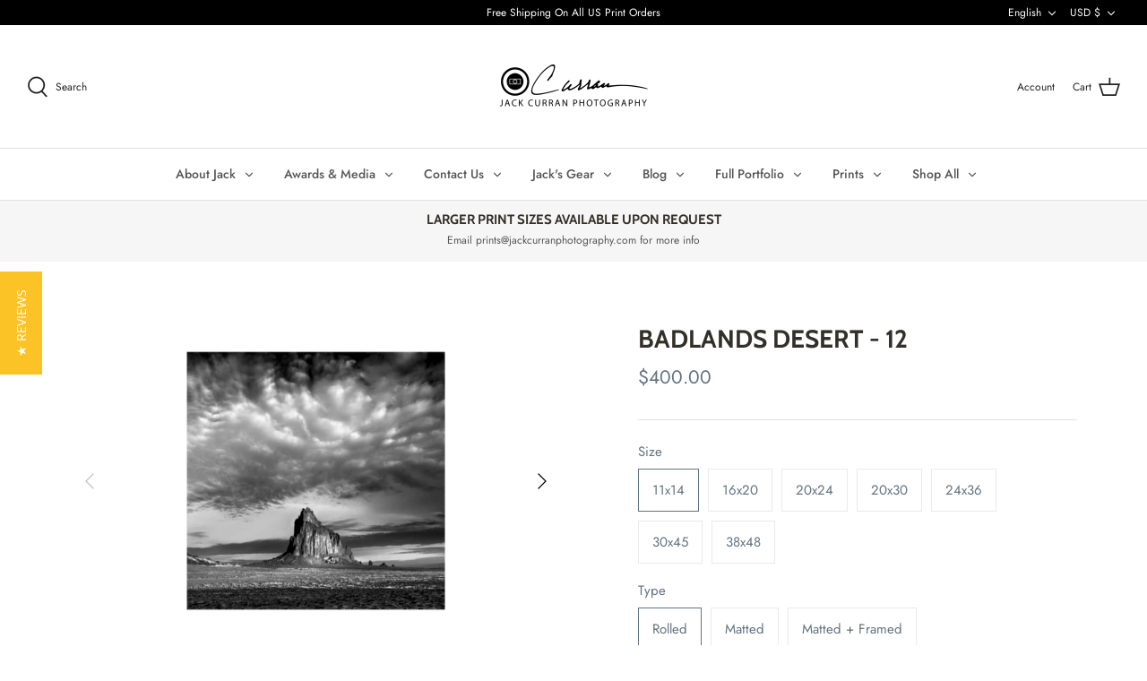

--- FILE ---
content_type: text/html; charset=utf-8
request_url: https://jackcurranphotography.store/products/badlands-desert-12
body_size: 33668
content:
<!DOCTYPE html>
<html class="no-js" lang="en">
<head>
	<!-- Added by AVADA SEO Suite -->
	








	<!-- /Added by AVADA SEO Suite -->
  <!-- Symmetry 4.11.3 -->
  <meta charset="UTF-8">
  <meta http-equiv="X-UA-Compatible" content="IE=edge">
  <meta name="viewport" content="width=device-width,initial-scale=1.0" />
  <meta name="theme-color" content="#000000">

  
  <link rel="shortcut icon" href="//jackcurranphotography.store/cdn/shop/files/JC_photo_Favicon_copy.png?v=1613785895" type="image/png" />
  

  <title>
    Badlands Desert - 12 &ndash; Jack Curran Photography
  </title>
  
  <meta name="description" content=" Only 200 total prints are available for these sizes: 11 x 14, 16 x 20, 20 x 24.  Only 25 total prints are available for these sizes: 20 x 30, 24 x 36, 30 x 45, 38 x 48, larger per request. Once the maximum prints are made this image will be retired for life.  If there is another image you are interested in that is not" />
  
  <link rel="canonical" href="https://jackcurranphotography.store/products/badlands-desert-12" />
  

  


<meta property="og:site_name" content="Jack Curran Photography">
<meta property="og:url" content="https://jackcurranphotography.store/products/badlands-desert-12">
<meta property="og:title" content="Badlands Desert - 12">
<meta property="og:type" content="product">
<meta property="og:description" content=" Only 200 total prints are available for these sizes: 11 x 14, 16 x 20, 20 x 24.  Only 25 total prints are available for these sizes: 20 x 30, 24 x 36, 30 x 45, 38 x 48, larger per request. Once the maximum prints are made this image will be retired for life.  If there is another image you are interested in that is not">

  <meta property="og:price:amount" content="400.00">
  <meta property="og:price:currency" content="USD">

<meta property="og:image" content="http://jackcurranphotography.store/cdn/shop/products/12_1200x1200.png?v=1640365957">
      <meta property="og:image:width" content="1920">
      <meta property="og:image:height" content="1222">
    <meta property="og:image" content="http://jackcurranphotography.store/cdn/shop/products/122_1200x1200.jpg?v=1640365959">
      <meta property="og:image:width" content="1920">
      <meta property="og:image:height" content="1222">
    
<meta property="og:image:secure_url" content="https://jackcurranphotography.store/cdn/shop/products/12_1200x1200.png?v=1640365957"><meta property="og:image:secure_url" content="https://jackcurranphotography.store/cdn/shop/products/122_1200x1200.jpg?v=1640365959">


<meta name="twitter:card" content="summary_large_image">
<meta name="twitter:title" content="Badlands Desert - 12">
<meta name="twitter:description" content=" Only 200 total prints are available for these sizes: 11 x 14, 16 x 20, 20 x 24.  Only 25 total prints are available for these sizes: 20 x 30, 24 x 36, 30 x 45, 38 x 48, larger per request. Once the maximum prints are made this image will be retired for life.  If there is another image you are interested in that is not">


  <link href="//jackcurranphotography.store/cdn/shop/t/5/assets/styles.css?v=59193398499619513111759259978" rel="stylesheet" type="text/css" media="all" />

  <script>
    window.theme = window.theme || {};
    theme.money_format = "${{amount}}";
    theme.strings = {
      previous: "Previous",
      next: "Next",
      addressError: "Error looking up that address",
      addressNoResults: "No results for that address",
      addressQueryLimit: "You have exceeded the Google API usage limit. Consider upgrading to a \u003ca href=\"https:\/\/developers.google.com\/maps\/premium\/usage-limits\"\u003ePremium Plan\u003c\/a\u003e.",
      authError: "There was a problem authenticating your Google Maps API Key.",
      icon_labels_left: "Left",
      icon_labels_right: "Right",
      icon_labels_down: "Down",
      icon_labels_close: "Close",
      cart_terms_confirmation: "You must agree to the terms and conditions before continuing.",
      products_listing_from: "From",
      layout_live_search_see_all: "See all results",
      products_product_add_to_cart: "Add to Cart",
      products_variant_no_stock: "Sold out",
      products_variant_non_existent: "Unavailable",
      onlyXLeft: "[[ quantity ]] in stock",
      products_product_unit_price_separator: " \/ ",
      general_navigation_menu_toggle_aria_label: "Toggle menu",
      products_added_notification_title: "Just added",
      products_added_notification_item: "Item",
      products_added_notification_unit_price: "Item price",
      products_added_notification_quantity: "Qty",
      products_added_notification_total_price: "Total price",
      products_added_notification_shipping_note: "Excl. shipping",
      products_added_notification_keep_shopping: "Keep Shopping",
      products_added_notification_cart: "Cart",
      products_product_adding_to_cart: "Adding",
      products_product_added_to_cart: "Added to cart",
      products_added_notification_subtotal: "Subtotal",
      products_labels_sold_out: "Sold Out",
      products_labels_sale: "Sale",
      general_quick_search_pages: "Pages",
      general_quick_search_no_results: "Sorry, we couldn\u0026#39;t find any results"
    };
    theme.routes = {
      search_url: '/search',
      cart_url: '/cart',
      cart_add_url: '/cart/add',
      cart_change_url: '/cart/change'
    };
    theme.settings = {
      cart_type: "drawer",
      prod_thumb_detail_show: true,
      show_size_chart: false
    };
    document.documentElement.className = document.documentElement.className.replace('no-js', '');
  </script>

  <script>window.performance && window.performance.mark && window.performance.mark('shopify.content_for_header.start');</script><meta name="google-site-verification" content="CWuWVDF_hMGaEEMlUxCjY1GPXPvVJ-PADOUkR2h3Pl4">
<meta id="shopify-digital-wallet" name="shopify-digital-wallet" content="/27570798662/digital_wallets/dialog">
<meta name="shopify-checkout-api-token" content="977082e84ff3911ad6c925cf286eaf1f">
<meta id="in-context-paypal-metadata" data-shop-id="27570798662" data-venmo-supported="true" data-environment="production" data-locale="en_US" data-paypal-v4="true" data-currency="USD">
<link rel="alternate" hreflang="x-default" href="https://jackcurranphotography.store/products/badlands-desert-12">
<link rel="alternate" hreflang="en" href="https://jackcurranphotography.store/products/badlands-desert-12">
<link rel="alternate" hreflang="es" href="https://jackcurranphotography.store/es/products/badlands-desert-12">
<link rel="alternate" hreflang="it" href="https://jackcurranphotography.store/it/products/badlands-desert-12">
<link rel="alternate" type="application/json+oembed" href="https://jackcurranphotography.store/products/badlands-desert-12.oembed">
<script async="async" src="/checkouts/internal/preloads.js?locale=en-US"></script>
<link rel="preconnect" href="https://shop.app" crossorigin="anonymous">
<script async="async" src="https://shop.app/checkouts/internal/preloads.js?locale=en-US&shop_id=27570798662" crossorigin="anonymous"></script>
<script id="apple-pay-shop-capabilities" type="application/json">{"shopId":27570798662,"countryCode":"US","currencyCode":"USD","merchantCapabilities":["supports3DS"],"merchantId":"gid:\/\/shopify\/Shop\/27570798662","merchantName":"Jack Curran Photography","requiredBillingContactFields":["postalAddress","email"],"requiredShippingContactFields":["postalAddress","email"],"shippingType":"shipping","supportedNetworks":["visa","masterCard","amex","discover","elo","jcb"],"total":{"type":"pending","label":"Jack Curran Photography","amount":"1.00"},"shopifyPaymentsEnabled":true,"supportsSubscriptions":true}</script>
<script id="shopify-features" type="application/json">{"accessToken":"977082e84ff3911ad6c925cf286eaf1f","betas":["rich-media-storefront-analytics"],"domain":"jackcurranphotography.store","predictiveSearch":true,"shopId":27570798662,"locale":"en"}</script>
<script>var Shopify = Shopify || {};
Shopify.shop = "jack-curran-photography.myshopify.com";
Shopify.locale = "en";
Shopify.currency = {"active":"USD","rate":"1.0"};
Shopify.country = "US";
Shopify.theme = {"name":"Symmetry","id":81519050822,"schema_name":"Symmetry","schema_version":"4.11.3","theme_store_id":568,"role":"main"};
Shopify.theme.handle = "null";
Shopify.theme.style = {"id":null,"handle":null};
Shopify.cdnHost = "jackcurranphotography.store/cdn";
Shopify.routes = Shopify.routes || {};
Shopify.routes.root = "/";</script>
<script type="module">!function(o){(o.Shopify=o.Shopify||{}).modules=!0}(window);</script>
<script>!function(o){function n(){var o=[];function n(){o.push(Array.prototype.slice.apply(arguments))}return n.q=o,n}var t=o.Shopify=o.Shopify||{};t.loadFeatures=n(),t.autoloadFeatures=n()}(window);</script>
<script>
  window.ShopifyPay = window.ShopifyPay || {};
  window.ShopifyPay.apiHost = "shop.app\/pay";
  window.ShopifyPay.redirectState = null;
</script>
<script id="shop-js-analytics" type="application/json">{"pageType":"product"}</script>
<script defer="defer" async type="module" src="//jackcurranphotography.store/cdn/shopifycloud/shop-js/modules/v2/client.init-shop-cart-sync_BdyHc3Nr.en.esm.js"></script>
<script defer="defer" async type="module" src="//jackcurranphotography.store/cdn/shopifycloud/shop-js/modules/v2/chunk.common_Daul8nwZ.esm.js"></script>
<script type="module">
  await import("//jackcurranphotography.store/cdn/shopifycloud/shop-js/modules/v2/client.init-shop-cart-sync_BdyHc3Nr.en.esm.js");
await import("//jackcurranphotography.store/cdn/shopifycloud/shop-js/modules/v2/chunk.common_Daul8nwZ.esm.js");

  window.Shopify.SignInWithShop?.initShopCartSync?.({"fedCMEnabled":true,"windoidEnabled":true});

</script>
<script>
  window.Shopify = window.Shopify || {};
  if (!window.Shopify.featureAssets) window.Shopify.featureAssets = {};
  window.Shopify.featureAssets['shop-js'] = {"shop-cart-sync":["modules/v2/client.shop-cart-sync_QYOiDySF.en.esm.js","modules/v2/chunk.common_Daul8nwZ.esm.js"],"init-fed-cm":["modules/v2/client.init-fed-cm_DchLp9rc.en.esm.js","modules/v2/chunk.common_Daul8nwZ.esm.js"],"shop-button":["modules/v2/client.shop-button_OV7bAJc5.en.esm.js","modules/v2/chunk.common_Daul8nwZ.esm.js"],"init-windoid":["modules/v2/client.init-windoid_DwxFKQ8e.en.esm.js","modules/v2/chunk.common_Daul8nwZ.esm.js"],"shop-cash-offers":["modules/v2/client.shop-cash-offers_DWtL6Bq3.en.esm.js","modules/v2/chunk.common_Daul8nwZ.esm.js","modules/v2/chunk.modal_CQq8HTM6.esm.js"],"shop-toast-manager":["modules/v2/client.shop-toast-manager_CX9r1SjA.en.esm.js","modules/v2/chunk.common_Daul8nwZ.esm.js"],"init-shop-email-lookup-coordinator":["modules/v2/client.init-shop-email-lookup-coordinator_UhKnw74l.en.esm.js","modules/v2/chunk.common_Daul8nwZ.esm.js"],"pay-button":["modules/v2/client.pay-button_DzxNnLDY.en.esm.js","modules/v2/chunk.common_Daul8nwZ.esm.js"],"avatar":["modules/v2/client.avatar_BTnouDA3.en.esm.js"],"init-shop-cart-sync":["modules/v2/client.init-shop-cart-sync_BdyHc3Nr.en.esm.js","modules/v2/chunk.common_Daul8nwZ.esm.js"],"shop-login-button":["modules/v2/client.shop-login-button_D8B466_1.en.esm.js","modules/v2/chunk.common_Daul8nwZ.esm.js","modules/v2/chunk.modal_CQq8HTM6.esm.js"],"init-customer-accounts-sign-up":["modules/v2/client.init-customer-accounts-sign-up_C8fpPm4i.en.esm.js","modules/v2/client.shop-login-button_D8B466_1.en.esm.js","modules/v2/chunk.common_Daul8nwZ.esm.js","modules/v2/chunk.modal_CQq8HTM6.esm.js"],"init-shop-for-new-customer-accounts":["modules/v2/client.init-shop-for-new-customer-accounts_CVTO0Ztu.en.esm.js","modules/v2/client.shop-login-button_D8B466_1.en.esm.js","modules/v2/chunk.common_Daul8nwZ.esm.js","modules/v2/chunk.modal_CQq8HTM6.esm.js"],"init-customer-accounts":["modules/v2/client.init-customer-accounts_dRgKMfrE.en.esm.js","modules/v2/client.shop-login-button_D8B466_1.en.esm.js","modules/v2/chunk.common_Daul8nwZ.esm.js","modules/v2/chunk.modal_CQq8HTM6.esm.js"],"shop-follow-button":["modules/v2/client.shop-follow-button_CkZpjEct.en.esm.js","modules/v2/chunk.common_Daul8nwZ.esm.js","modules/v2/chunk.modal_CQq8HTM6.esm.js"],"lead-capture":["modules/v2/client.lead-capture_BntHBhfp.en.esm.js","modules/v2/chunk.common_Daul8nwZ.esm.js","modules/v2/chunk.modal_CQq8HTM6.esm.js"],"checkout-modal":["modules/v2/client.checkout-modal_CfxcYbTm.en.esm.js","modules/v2/chunk.common_Daul8nwZ.esm.js","modules/v2/chunk.modal_CQq8HTM6.esm.js"],"shop-login":["modules/v2/client.shop-login_Da4GZ2H6.en.esm.js","modules/v2/chunk.common_Daul8nwZ.esm.js","modules/v2/chunk.modal_CQq8HTM6.esm.js"],"payment-terms":["modules/v2/client.payment-terms_MV4M3zvL.en.esm.js","modules/v2/chunk.common_Daul8nwZ.esm.js","modules/v2/chunk.modal_CQq8HTM6.esm.js"]};
</script>
<script>(function() {
  var isLoaded = false;
  function asyncLoad() {
    if (isLoaded) return;
    isLoaded = true;
    var urls = ["\/\/staticw2.yotpo.com\/AVoNJIQPz4waPEtsUKAEoVcZQuNQucr2UHBXSP6Q\/widget.js?shop=jack-curran-photography.myshopify.com","https:\/\/static.klaviyo.com\/onsite\/js\/klaviyo.js?company_id=VSV9Wj\u0026shop=jack-curran-photography.myshopify.com","https:\/\/static.klaviyo.com\/onsite\/js\/klaviyo.js?company_id=VSV9Wj\u0026shop=jack-curran-photography.myshopify.com","https:\/\/gtranslate.io\/shopify\/gtranslate.js?shop=jack-curran-photography.myshopify.com","https:\/\/seo.apps.avada.io\/scripttag\/avada-seo-installed.js?shop=jack-curran-photography.myshopify.com","https:\/\/sp-micro-next.b-cdn.net\/sp-micro.umd.js?shop=jack-curran-photography.myshopify.com"];
    for (var i = 0; i < urls.length; i++) {
      var s = document.createElement('script');
      s.type = 'text/javascript';
      s.async = true;
      s.src = urls[i];
      var x = document.getElementsByTagName('script')[0];
      x.parentNode.insertBefore(s, x);
    }
  };
  if(window.attachEvent) {
    window.attachEvent('onload', asyncLoad);
  } else {
    window.addEventListener('load', asyncLoad, false);
  }
})();</script>
<script id="__st">var __st={"a":27570798662,"offset":-21600,"reqid":"582498ec-efa0-4e1f-a590-893857e14fb1-1769012141","pageurl":"jackcurranphotography.store\/products\/badlands-desert-12","u":"f975f1a42290","p":"product","rtyp":"product","rid":6621986914374};</script>
<script>window.ShopifyPaypalV4VisibilityTracking = true;</script>
<script id="captcha-bootstrap">!function(){'use strict';const t='contact',e='account',n='new_comment',o=[[t,t],['blogs',n],['comments',n],[t,'customer']],c=[[e,'customer_login'],[e,'guest_login'],[e,'recover_customer_password'],[e,'create_customer']],r=t=>t.map((([t,e])=>`form[action*='/${t}']:not([data-nocaptcha='true']) input[name='form_type'][value='${e}']`)).join(','),a=t=>()=>t?[...document.querySelectorAll(t)].map((t=>t.form)):[];function s(){const t=[...o],e=r(t);return a(e)}const i='password',u='form_key',d=['recaptcha-v3-token','g-recaptcha-response','h-captcha-response',i],f=()=>{try{return window.sessionStorage}catch{return}},m='__shopify_v',_=t=>t.elements[u];function p(t,e,n=!1){try{const o=window.sessionStorage,c=JSON.parse(o.getItem(e)),{data:r}=function(t){const{data:e,action:n}=t;return t[m]||n?{data:e,action:n}:{data:t,action:n}}(c);for(const[e,n]of Object.entries(r))t.elements[e]&&(t.elements[e].value=n);n&&o.removeItem(e)}catch(o){console.error('form repopulation failed',{error:o})}}const l='form_type',E='cptcha';function T(t){t.dataset[E]=!0}const w=window,h=w.document,L='Shopify',v='ce_forms',y='captcha';let A=!1;((t,e)=>{const n=(g='f06e6c50-85a8-45c8-87d0-21a2b65856fe',I='https://cdn.shopify.com/shopifycloud/storefront-forms-hcaptcha/ce_storefront_forms_captcha_hcaptcha.v1.5.2.iife.js',D={infoText:'Protected by hCaptcha',privacyText:'Privacy',termsText:'Terms'},(t,e,n)=>{const o=w[L][v],c=o.bindForm;if(c)return c(t,g,e,D).then(n);var r;o.q.push([[t,g,e,D],n]),r=I,A||(h.body.append(Object.assign(h.createElement('script'),{id:'captcha-provider',async:!0,src:r})),A=!0)});var g,I,D;w[L]=w[L]||{},w[L][v]=w[L][v]||{},w[L][v].q=[],w[L][y]=w[L][y]||{},w[L][y].protect=function(t,e){n(t,void 0,e),T(t)},Object.freeze(w[L][y]),function(t,e,n,w,h,L){const[v,y,A,g]=function(t,e,n){const i=e?o:[],u=t?c:[],d=[...i,...u],f=r(d),m=r(i),_=r(d.filter((([t,e])=>n.includes(e))));return[a(f),a(m),a(_),s()]}(w,h,L),I=t=>{const e=t.target;return e instanceof HTMLFormElement?e:e&&e.form},D=t=>v().includes(t);t.addEventListener('submit',(t=>{const e=I(t);if(!e)return;const n=D(e)&&!e.dataset.hcaptchaBound&&!e.dataset.recaptchaBound,o=_(e),c=g().includes(e)&&(!o||!o.value);(n||c)&&t.preventDefault(),c&&!n&&(function(t){try{if(!f())return;!function(t){const e=f();if(!e)return;const n=_(t);if(!n)return;const o=n.value;o&&e.removeItem(o)}(t);const e=Array.from(Array(32),(()=>Math.random().toString(36)[2])).join('');!function(t,e){_(t)||t.append(Object.assign(document.createElement('input'),{type:'hidden',name:u})),t.elements[u].value=e}(t,e),function(t,e){const n=f();if(!n)return;const o=[...t.querySelectorAll(`input[type='${i}']`)].map((({name:t})=>t)),c=[...d,...o],r={};for(const[a,s]of new FormData(t).entries())c.includes(a)||(r[a]=s);n.setItem(e,JSON.stringify({[m]:1,action:t.action,data:r}))}(t,e)}catch(e){console.error('failed to persist form',e)}}(e),e.submit())}));const S=(t,e)=>{t&&!t.dataset[E]&&(n(t,e.some((e=>e===t))),T(t))};for(const o of['focusin','change'])t.addEventListener(o,(t=>{const e=I(t);D(e)&&S(e,y())}));const B=e.get('form_key'),M=e.get(l),P=B&&M;t.addEventListener('DOMContentLoaded',(()=>{const t=y();if(P)for(const e of t)e.elements[l].value===M&&p(e,B);[...new Set([...A(),...v().filter((t=>'true'===t.dataset.shopifyCaptcha))])].forEach((e=>S(e,t)))}))}(h,new URLSearchParams(w.location.search),n,t,e,['guest_login'])})(!0,!0)}();</script>
<script integrity="sha256-4kQ18oKyAcykRKYeNunJcIwy7WH5gtpwJnB7kiuLZ1E=" data-source-attribution="shopify.loadfeatures" defer="defer" src="//jackcurranphotography.store/cdn/shopifycloud/storefront/assets/storefront/load_feature-a0a9edcb.js" crossorigin="anonymous"></script>
<script crossorigin="anonymous" defer="defer" src="//jackcurranphotography.store/cdn/shopifycloud/storefront/assets/shopify_pay/storefront-65b4c6d7.js?v=20250812"></script>
<script data-source-attribution="shopify.dynamic_checkout.dynamic.init">var Shopify=Shopify||{};Shopify.PaymentButton=Shopify.PaymentButton||{isStorefrontPortableWallets:!0,init:function(){window.Shopify.PaymentButton.init=function(){};var t=document.createElement("script");t.src="https://jackcurranphotography.store/cdn/shopifycloud/portable-wallets/latest/portable-wallets.en.js",t.type="module",document.head.appendChild(t)}};
</script>
<script data-source-attribution="shopify.dynamic_checkout.buyer_consent">
  function portableWalletsHideBuyerConsent(e){var t=document.getElementById("shopify-buyer-consent"),n=document.getElementById("shopify-subscription-policy-button");t&&n&&(t.classList.add("hidden"),t.setAttribute("aria-hidden","true"),n.removeEventListener("click",e))}function portableWalletsShowBuyerConsent(e){var t=document.getElementById("shopify-buyer-consent"),n=document.getElementById("shopify-subscription-policy-button");t&&n&&(t.classList.remove("hidden"),t.removeAttribute("aria-hidden"),n.addEventListener("click",e))}window.Shopify?.PaymentButton&&(window.Shopify.PaymentButton.hideBuyerConsent=portableWalletsHideBuyerConsent,window.Shopify.PaymentButton.showBuyerConsent=portableWalletsShowBuyerConsent);
</script>
<script>
  function portableWalletsCleanup(e){e&&e.src&&console.error("Failed to load portable wallets script "+e.src);var t=document.querySelectorAll("shopify-accelerated-checkout .shopify-payment-button__skeleton, shopify-accelerated-checkout-cart .wallet-cart-button__skeleton"),e=document.getElementById("shopify-buyer-consent");for(let e=0;e<t.length;e++)t[e].remove();e&&e.remove()}function portableWalletsNotLoadedAsModule(e){e instanceof ErrorEvent&&"string"==typeof e.message&&e.message.includes("import.meta")&&"string"==typeof e.filename&&e.filename.includes("portable-wallets")&&(window.removeEventListener("error",portableWalletsNotLoadedAsModule),window.Shopify.PaymentButton.failedToLoad=e,"loading"===document.readyState?document.addEventListener("DOMContentLoaded",window.Shopify.PaymentButton.init):window.Shopify.PaymentButton.init())}window.addEventListener("error",portableWalletsNotLoadedAsModule);
</script>

<script type="module" src="https://jackcurranphotography.store/cdn/shopifycloud/portable-wallets/latest/portable-wallets.en.js" onError="portableWalletsCleanup(this)" crossorigin="anonymous"></script>
<script nomodule>
  document.addEventListener("DOMContentLoaded", portableWalletsCleanup);
</script>

<link id="shopify-accelerated-checkout-styles" rel="stylesheet" media="screen" href="https://jackcurranphotography.store/cdn/shopifycloud/portable-wallets/latest/accelerated-checkout-backwards-compat.css" crossorigin="anonymous">
<style id="shopify-accelerated-checkout-cart">
        #shopify-buyer-consent {
  margin-top: 1em;
  display: inline-block;
  width: 100%;
}

#shopify-buyer-consent.hidden {
  display: none;
}

#shopify-subscription-policy-button {
  background: none;
  border: none;
  padding: 0;
  text-decoration: underline;
  font-size: inherit;
  cursor: pointer;
}

#shopify-subscription-policy-button::before {
  box-shadow: none;
}

      </style>
<script id="sections-script" data-sections="product-recommendations" defer="defer" src="//jackcurranphotography.store/cdn/shop/t/5/compiled_assets/scripts.js?v=611"></script>
<script>window.performance && window.performance.mark && window.performance.mark('shopify.content_for_header.end');</script>
 
<!-- "snippets/pagefly-header.liquid" was not rendered, the associated app was uninstalled -->
 
  <!-- "snippets/shogun-head.liquid" was not rendered, the associated app was uninstalled -->
  
  
  
<!-- BEGIN app block: shopify://apps/yotpo-product-reviews/blocks/settings/eb7dfd7d-db44-4334-bc49-c893b51b36cf -->


<script type="text/javascript">
  (function e(){var e=document.createElement("script");
  e.type="text/javascript",e.async=true,
  e.src="//staticw2.yotpo.com//widget.js?lang=en";
  var t=document.getElementsByTagName("script")[0];
  t.parentNode.insertBefore(e,t)})();
</script>



  
<!-- END app block --><link href="https://monorail-edge.shopifysvc.com" rel="dns-prefetch">
<script>(function(){if ("sendBeacon" in navigator && "performance" in window) {try {var session_token_from_headers = performance.getEntriesByType('navigation')[0].serverTiming.find(x => x.name == '_s').description;} catch {var session_token_from_headers = undefined;}var session_cookie_matches = document.cookie.match(/_shopify_s=([^;]*)/);var session_token_from_cookie = session_cookie_matches && session_cookie_matches.length === 2 ? session_cookie_matches[1] : "";var session_token = session_token_from_headers || session_token_from_cookie || "";function handle_abandonment_event(e) {var entries = performance.getEntries().filter(function(entry) {return /monorail-edge.shopifysvc.com/.test(entry.name);});if (!window.abandonment_tracked && entries.length === 0) {window.abandonment_tracked = true;var currentMs = Date.now();var navigation_start = performance.timing.navigationStart;var payload = {shop_id: 27570798662,url: window.location.href,navigation_start,duration: currentMs - navigation_start,session_token,page_type: "product"};window.navigator.sendBeacon("https://monorail-edge.shopifysvc.com/v1/produce", JSON.stringify({schema_id: "online_store_buyer_site_abandonment/1.1",payload: payload,metadata: {event_created_at_ms: currentMs,event_sent_at_ms: currentMs}}));}}window.addEventListener('pagehide', handle_abandonment_event);}}());</script>
<script id="web-pixels-manager-setup">(function e(e,d,r,n,o){if(void 0===o&&(o={}),!Boolean(null===(a=null===(i=window.Shopify)||void 0===i?void 0:i.analytics)||void 0===a?void 0:a.replayQueue)){var i,a;window.Shopify=window.Shopify||{};var t=window.Shopify;t.analytics=t.analytics||{};var s=t.analytics;s.replayQueue=[],s.publish=function(e,d,r){return s.replayQueue.push([e,d,r]),!0};try{self.performance.mark("wpm:start")}catch(e){}var l=function(){var e={modern:/Edge?\/(1{2}[4-9]|1[2-9]\d|[2-9]\d{2}|\d{4,})\.\d+(\.\d+|)|Firefox\/(1{2}[4-9]|1[2-9]\d|[2-9]\d{2}|\d{4,})\.\d+(\.\d+|)|Chrom(ium|e)\/(9{2}|\d{3,})\.\d+(\.\d+|)|(Maci|X1{2}).+ Version\/(15\.\d+|(1[6-9]|[2-9]\d|\d{3,})\.\d+)([,.]\d+|)( \(\w+\)|)( Mobile\/\w+|) Safari\/|Chrome.+OPR\/(9{2}|\d{3,})\.\d+\.\d+|(CPU[ +]OS|iPhone[ +]OS|CPU[ +]iPhone|CPU IPhone OS|CPU iPad OS)[ +]+(15[._]\d+|(1[6-9]|[2-9]\d|\d{3,})[._]\d+)([._]\d+|)|Android:?[ /-](13[3-9]|1[4-9]\d|[2-9]\d{2}|\d{4,})(\.\d+|)(\.\d+|)|Android.+Firefox\/(13[5-9]|1[4-9]\d|[2-9]\d{2}|\d{4,})\.\d+(\.\d+|)|Android.+Chrom(ium|e)\/(13[3-9]|1[4-9]\d|[2-9]\d{2}|\d{4,})\.\d+(\.\d+|)|SamsungBrowser\/([2-9]\d|\d{3,})\.\d+/,legacy:/Edge?\/(1[6-9]|[2-9]\d|\d{3,})\.\d+(\.\d+|)|Firefox\/(5[4-9]|[6-9]\d|\d{3,})\.\d+(\.\d+|)|Chrom(ium|e)\/(5[1-9]|[6-9]\d|\d{3,})\.\d+(\.\d+|)([\d.]+$|.*Safari\/(?![\d.]+ Edge\/[\d.]+$))|(Maci|X1{2}).+ Version\/(10\.\d+|(1[1-9]|[2-9]\d|\d{3,})\.\d+)([,.]\d+|)( \(\w+\)|)( Mobile\/\w+|) Safari\/|Chrome.+OPR\/(3[89]|[4-9]\d|\d{3,})\.\d+\.\d+|(CPU[ +]OS|iPhone[ +]OS|CPU[ +]iPhone|CPU IPhone OS|CPU iPad OS)[ +]+(10[._]\d+|(1[1-9]|[2-9]\d|\d{3,})[._]\d+)([._]\d+|)|Android:?[ /-](13[3-9]|1[4-9]\d|[2-9]\d{2}|\d{4,})(\.\d+|)(\.\d+|)|Mobile Safari.+OPR\/([89]\d|\d{3,})\.\d+\.\d+|Android.+Firefox\/(13[5-9]|1[4-9]\d|[2-9]\d{2}|\d{4,})\.\d+(\.\d+|)|Android.+Chrom(ium|e)\/(13[3-9]|1[4-9]\d|[2-9]\d{2}|\d{4,})\.\d+(\.\d+|)|Android.+(UC? ?Browser|UCWEB|U3)[ /]?(15\.([5-9]|\d{2,})|(1[6-9]|[2-9]\d|\d{3,})\.\d+)\.\d+|SamsungBrowser\/(5\.\d+|([6-9]|\d{2,})\.\d+)|Android.+MQ{2}Browser\/(14(\.(9|\d{2,})|)|(1[5-9]|[2-9]\d|\d{3,})(\.\d+|))(\.\d+|)|K[Aa][Ii]OS\/(3\.\d+|([4-9]|\d{2,})\.\d+)(\.\d+|)/},d=e.modern,r=e.legacy,n=navigator.userAgent;return n.match(d)?"modern":n.match(r)?"legacy":"unknown"}(),u="modern"===l?"modern":"legacy",c=(null!=n?n:{modern:"",legacy:""})[u],f=function(e){return[e.baseUrl,"/wpm","/b",e.hashVersion,"modern"===e.buildTarget?"m":"l",".js"].join("")}({baseUrl:d,hashVersion:r,buildTarget:u}),m=function(e){var d=e.version,r=e.bundleTarget,n=e.surface,o=e.pageUrl,i=e.monorailEndpoint;return{emit:function(e){var a=e.status,t=e.errorMsg,s=(new Date).getTime(),l=JSON.stringify({metadata:{event_sent_at_ms:s},events:[{schema_id:"web_pixels_manager_load/3.1",payload:{version:d,bundle_target:r,page_url:o,status:a,surface:n,error_msg:t},metadata:{event_created_at_ms:s}}]});if(!i)return console&&console.warn&&console.warn("[Web Pixels Manager] No Monorail endpoint provided, skipping logging."),!1;try{return self.navigator.sendBeacon.bind(self.navigator)(i,l)}catch(e){}var u=new XMLHttpRequest;try{return u.open("POST",i,!0),u.setRequestHeader("Content-Type","text/plain"),u.send(l),!0}catch(e){return console&&console.warn&&console.warn("[Web Pixels Manager] Got an unhandled error while logging to Monorail."),!1}}}}({version:r,bundleTarget:l,surface:e.surface,pageUrl:self.location.href,monorailEndpoint:e.monorailEndpoint});try{o.browserTarget=l,function(e){var d=e.src,r=e.async,n=void 0===r||r,o=e.onload,i=e.onerror,a=e.sri,t=e.scriptDataAttributes,s=void 0===t?{}:t,l=document.createElement("script"),u=document.querySelector("head"),c=document.querySelector("body");if(l.async=n,l.src=d,a&&(l.integrity=a,l.crossOrigin="anonymous"),s)for(var f in s)if(Object.prototype.hasOwnProperty.call(s,f))try{l.dataset[f]=s[f]}catch(e){}if(o&&l.addEventListener("load",o),i&&l.addEventListener("error",i),u)u.appendChild(l);else{if(!c)throw new Error("Did not find a head or body element to append the script");c.appendChild(l)}}({src:f,async:!0,onload:function(){if(!function(){var e,d;return Boolean(null===(d=null===(e=window.Shopify)||void 0===e?void 0:e.analytics)||void 0===d?void 0:d.initialized)}()){var d=window.webPixelsManager.init(e)||void 0;if(d){var r=window.Shopify.analytics;r.replayQueue.forEach((function(e){var r=e[0],n=e[1],o=e[2];d.publishCustomEvent(r,n,o)})),r.replayQueue=[],r.publish=d.publishCustomEvent,r.visitor=d.visitor,r.initialized=!0}}},onerror:function(){return m.emit({status:"failed",errorMsg:"".concat(f," has failed to load")})},sri:function(e){var d=/^sha384-[A-Za-z0-9+/=]+$/;return"string"==typeof e&&d.test(e)}(c)?c:"",scriptDataAttributes:o}),m.emit({status:"loading"})}catch(e){m.emit({status:"failed",errorMsg:(null==e?void 0:e.message)||"Unknown error"})}}})({shopId: 27570798662,storefrontBaseUrl: "https://jackcurranphotography.store",extensionsBaseUrl: "https://extensions.shopifycdn.com/cdn/shopifycloud/web-pixels-manager",monorailEndpoint: "https://monorail-edge.shopifysvc.com/unstable/produce_batch",surface: "storefront-renderer",enabledBetaFlags: ["2dca8a86"],webPixelsConfigList: [{"id":"889487430","configuration":"{\"backendUrl\":\"https:\\\/\\\/api.salespop.com\",\"shopifyDomain\":\"jack-curran-photography.myshopify.com\"}","eventPayloadVersion":"v1","runtimeContext":"STRICT","scriptVersion":"bb83dd074d22fef7d4e3cfe7cac23089","type":"APP","apiClientId":1869884,"privacyPurposes":["ANALYTICS"],"dataSharingAdjustments":{"protectedCustomerApprovalScopes":["read_customer_address","read_customer_name","read_customer_personal_data"]}},{"id":"482017350","configuration":"{\"config\":\"{\\\"pixel_id\\\":\\\"GT-NMLF6K2\\\",\\\"target_country\\\":\\\"US\\\",\\\"gtag_events\\\":[{\\\"type\\\":\\\"purchase\\\",\\\"action_label\\\":\\\"MC-SY6RK1NMLZ\\\"},{\\\"type\\\":\\\"page_view\\\",\\\"action_label\\\":\\\"MC-SY6RK1NMLZ\\\"},{\\\"type\\\":\\\"view_item\\\",\\\"action_label\\\":\\\"MC-SY6RK1NMLZ\\\"}],\\\"enable_monitoring_mode\\\":false}\"}","eventPayloadVersion":"v1","runtimeContext":"OPEN","scriptVersion":"b2a88bafab3e21179ed38636efcd8a93","type":"APP","apiClientId":1780363,"privacyPurposes":[],"dataSharingAdjustments":{"protectedCustomerApprovalScopes":["read_customer_address","read_customer_email","read_customer_name","read_customer_personal_data","read_customer_phone"]}},{"id":"67928134","eventPayloadVersion":"v1","runtimeContext":"LAX","scriptVersion":"1","type":"CUSTOM","privacyPurposes":["MARKETING"],"name":"Meta pixel (migrated)"},{"id":"86310982","eventPayloadVersion":"v1","runtimeContext":"LAX","scriptVersion":"1","type":"CUSTOM","privacyPurposes":["ANALYTICS"],"name":"Google Analytics tag (migrated)"},{"id":"shopify-app-pixel","configuration":"{}","eventPayloadVersion":"v1","runtimeContext":"STRICT","scriptVersion":"0450","apiClientId":"shopify-pixel","type":"APP","privacyPurposes":["ANALYTICS","MARKETING"]},{"id":"shopify-custom-pixel","eventPayloadVersion":"v1","runtimeContext":"LAX","scriptVersion":"0450","apiClientId":"shopify-pixel","type":"CUSTOM","privacyPurposes":["ANALYTICS","MARKETING"]}],isMerchantRequest: false,initData: {"shop":{"name":"Jack Curran Photography","paymentSettings":{"currencyCode":"USD"},"myshopifyDomain":"jack-curran-photography.myshopify.com","countryCode":"US","storefrontUrl":"https:\/\/jackcurranphotography.store"},"customer":null,"cart":null,"checkout":null,"productVariants":[{"price":{"amount":400.0,"currencyCode":"USD"},"product":{"title":"Badlands Desert - 12","vendor":"Jack Curran Photography","id":"6621986914374","untranslatedTitle":"Badlands Desert - 12","url":"\/products\/badlands-desert-12","type":"Prints"},"id":"39361891303494","image":{"src":"\/\/jackcurranphotography.store\/cdn\/shop\/products\/12.png?v=1640365957"},"sku":"00083","title":"11x14 \/ Rolled","untranslatedTitle":"11x14 \/ Rolled"},{"price":{"amount":450.0,"currencyCode":"USD"},"product":{"title":"Badlands Desert - 12","vendor":"Jack Curran Photography","id":"6621986914374","untranslatedTitle":"Badlands Desert - 12","url":"\/products\/badlands-desert-12","type":"Prints"},"id":"39361891336262","image":{"src":"\/\/jackcurranphotography.store\/cdn\/shop\/products\/12.png?v=1640365957"},"sku":"00084","title":"11x14 \/ Matted","untranslatedTitle":"11x14 \/ Matted"},{"price":{"amount":650.0,"currencyCode":"USD"},"product":{"title":"Badlands Desert - 12","vendor":"Jack Curran Photography","id":"6621986914374","untranslatedTitle":"Badlands Desert - 12","url":"\/products\/badlands-desert-12","type":"Prints"},"id":"39361891369030","image":{"src":"\/\/jackcurranphotography.store\/cdn\/shop\/products\/12.png?v=1640365957"},"sku":"00085","title":"11x14 \/ Matted + Framed","untranslatedTitle":"11x14 \/ Matted + Framed"},{"price":{"amount":700.0,"currencyCode":"USD"},"product":{"title":"Badlands Desert - 12","vendor":"Jack Curran Photography","id":"6621986914374","untranslatedTitle":"Badlands Desert - 12","url":"\/products\/badlands-desert-12","type":"Prints"},"id":"39361891401798","image":{"src":"\/\/jackcurranphotography.store\/cdn\/shop\/products\/12.png?v=1640365957"},"sku":"00086","title":"16x20 \/ Rolled","untranslatedTitle":"16x20 \/ Rolled"},{"price":{"amount":800.0,"currencyCode":"USD"},"product":{"title":"Badlands Desert - 12","vendor":"Jack Curran Photography","id":"6621986914374","untranslatedTitle":"Badlands Desert - 12","url":"\/products\/badlands-desert-12","type":"Prints"},"id":"39361891434566","image":{"src":"\/\/jackcurranphotography.store\/cdn\/shop\/products\/12.png?v=1640365957"},"sku":"00087","title":"16x20 \/ Matted","untranslatedTitle":"16x20 \/ Matted"},{"price":{"amount":950.0,"currencyCode":"USD"},"product":{"title":"Badlands Desert - 12","vendor":"Jack Curran Photography","id":"6621986914374","untranslatedTitle":"Badlands Desert - 12","url":"\/products\/badlands-desert-12","type":"Prints"},"id":"39361891467334","image":{"src":"\/\/jackcurranphotography.store\/cdn\/shop\/products\/12.png?v=1640365957"},"sku":"00088","title":"16x20 \/ Matted + Framed","untranslatedTitle":"16x20 \/ Matted + Framed"},{"price":{"amount":900.0,"currencyCode":"USD"},"product":{"title":"Badlands Desert - 12","vendor":"Jack Curran Photography","id":"6621986914374","untranslatedTitle":"Badlands Desert - 12","url":"\/products\/badlands-desert-12","type":"Prints"},"id":"39361891500102","image":{"src":"\/\/jackcurranphotography.store\/cdn\/shop\/products\/12.png?v=1640365957"},"sku":"00089","title":"20x24 \/ Rolled","untranslatedTitle":"20x24 \/ Rolled"},{"price":{"amount":1000.0,"currencyCode":"USD"},"product":{"title":"Badlands Desert - 12","vendor":"Jack Curran Photography","id":"6621986914374","untranslatedTitle":"Badlands Desert - 12","url":"\/products\/badlands-desert-12","type":"Prints"},"id":"39361891532870","image":{"src":"\/\/jackcurranphotography.store\/cdn\/shop\/products\/12.png?v=1640365957"},"sku":"00090","title":"20x24 \/ Matted","untranslatedTitle":"20x24 \/ Matted"},{"price":{"amount":1200.0,"currencyCode":"USD"},"product":{"title":"Badlands Desert - 12","vendor":"Jack Curran Photography","id":"6621986914374","untranslatedTitle":"Badlands Desert - 12","url":"\/products\/badlands-desert-12","type":"Prints"},"id":"39361891565638","image":{"src":"\/\/jackcurranphotography.store\/cdn\/shop\/products\/12.png?v=1640365957"},"sku":"00091","title":"20x24 \/ Matted + Framed","untranslatedTitle":"20x24 \/ Matted + Framed"},{"price":{"amount":1200.0,"currencyCode":"USD"},"product":{"title":"Badlands Desert - 12","vendor":"Jack Curran Photography","id":"6621986914374","untranslatedTitle":"Badlands Desert - 12","url":"\/products\/badlands-desert-12","type":"Prints"},"id":"39361891598406","image":{"src":"\/\/jackcurranphotography.store\/cdn\/shop\/products\/12.png?v=1640365957"},"sku":"00092","title":"20x30 \/ Rolled","untranslatedTitle":"20x30 \/ Rolled"},{"price":{"amount":1300.0,"currencyCode":"USD"},"product":{"title":"Badlands Desert - 12","vendor":"Jack Curran Photography","id":"6621986914374","untranslatedTitle":"Badlands Desert - 12","url":"\/products\/badlands-desert-12","type":"Prints"},"id":"39361891631174","image":{"src":"\/\/jackcurranphotography.store\/cdn\/shop\/products\/12.png?v=1640365957"},"sku":"00093","title":"20x30 \/ Matted","untranslatedTitle":"20x30 \/ Matted"},{"price":{"amount":1600.0,"currencyCode":"USD"},"product":{"title":"Badlands Desert - 12","vendor":"Jack Curran Photography","id":"6621986914374","untranslatedTitle":"Badlands Desert - 12","url":"\/products\/badlands-desert-12","type":"Prints"},"id":"39361891663942","image":{"src":"\/\/jackcurranphotography.store\/cdn\/shop\/products\/12.png?v=1640365957"},"sku":"00094","title":"20x30 \/ Matted + Framed","untranslatedTitle":"20x30 \/ Matted + Framed"},{"price":{"amount":1500.0,"currencyCode":"USD"},"product":{"title":"Badlands Desert - 12","vendor":"Jack Curran Photography","id":"6621986914374","untranslatedTitle":"Badlands Desert - 12","url":"\/products\/badlands-desert-12","type":"Prints"},"id":"39361891696710","image":{"src":"\/\/jackcurranphotography.store\/cdn\/shop\/products\/12.png?v=1640365957"},"sku":"00095","title":"24x36 \/ Rolled","untranslatedTitle":"24x36 \/ Rolled"},{"price":{"amount":1800.0,"currencyCode":"USD"},"product":{"title":"Badlands Desert - 12","vendor":"Jack Curran Photography","id":"6621986914374","untranslatedTitle":"Badlands Desert - 12","url":"\/products\/badlands-desert-12","type":"Prints"},"id":"39361891729478","image":{"src":"\/\/jackcurranphotography.store\/cdn\/shop\/products\/12.png?v=1640365957"},"sku":"00096","title":"24x36 \/ Matted","untranslatedTitle":"24x36 \/ Matted"},{"price":{"amount":2200.0,"currencyCode":"USD"},"product":{"title":"Badlands Desert - 12","vendor":"Jack Curran Photography","id":"6621986914374","untranslatedTitle":"Badlands Desert - 12","url":"\/products\/badlands-desert-12","type":"Prints"},"id":"39361891762246","image":{"src":"\/\/jackcurranphotography.store\/cdn\/shop\/products\/12.png?v=1640365957"},"sku":"00097","title":"24x36 \/ Matted + Framed","untranslatedTitle":"24x36 \/ Matted + Framed"},{"price":{"amount":2500.0,"currencyCode":"USD"},"product":{"title":"Badlands Desert - 12","vendor":"Jack Curran Photography","id":"6621986914374","untranslatedTitle":"Badlands Desert - 12","url":"\/products\/badlands-desert-12","type":"Prints"},"id":"39361891795014","image":{"src":"\/\/jackcurranphotography.store\/cdn\/shop\/products\/12.png?v=1640365957"},"sku":"00098","title":"30x45 \/ Rolled","untranslatedTitle":"30x45 \/ Rolled"},{"price":{"amount":2700.0,"currencyCode":"USD"},"product":{"title":"Badlands Desert - 12","vendor":"Jack Curran Photography","id":"6621986914374","untranslatedTitle":"Badlands Desert - 12","url":"\/products\/badlands-desert-12","type":"Prints"},"id":"39361891827782","image":{"src":"\/\/jackcurranphotography.store\/cdn\/shop\/products\/12.png?v=1640365957"},"sku":"00099","title":"30x45 \/ Matted","untranslatedTitle":"30x45 \/ Matted"},{"price":{"amount":3000.0,"currencyCode":"USD"},"product":{"title":"Badlands Desert - 12","vendor":"Jack Curran Photography","id":"6621986914374","untranslatedTitle":"Badlands Desert - 12","url":"\/products\/badlands-desert-12","type":"Prints"},"id":"39361891860550","image":{"src":"\/\/jackcurranphotography.store\/cdn\/shop\/products\/12.png?v=1640365957"},"sku":"000100","title":"30x45 \/ Matted + Framed","untranslatedTitle":"30x45 \/ Matted + Framed"},{"price":{"amount":4000.0,"currencyCode":"USD"},"product":{"title":"Badlands Desert - 12","vendor":"Jack Curran Photography","id":"6621986914374","untranslatedTitle":"Badlands Desert - 12","url":"\/products\/badlands-desert-12","type":"Prints"},"id":"39361891893318","image":{"src":"\/\/jackcurranphotography.store\/cdn\/shop\/products\/12.png?v=1640365957"},"sku":"000101","title":"38x48 \/ Rolled","untranslatedTitle":"38x48 \/ Rolled"},{"price":{"amount":4400.0,"currencyCode":"USD"},"product":{"title":"Badlands Desert - 12","vendor":"Jack Curran Photography","id":"6621986914374","untranslatedTitle":"Badlands Desert - 12","url":"\/products\/badlands-desert-12","type":"Prints"},"id":"39361891926086","image":{"src":"\/\/jackcurranphotography.store\/cdn\/shop\/products\/12.png?v=1640365957"},"sku":"000102","title":"38x48 \/ Matted","untranslatedTitle":"38x48 \/ Matted"},{"price":{"amount":5000.0,"currencyCode":"USD"},"product":{"title":"Badlands Desert - 12","vendor":"Jack Curran Photography","id":"6621986914374","untranslatedTitle":"Badlands Desert - 12","url":"\/products\/badlands-desert-12","type":"Prints"},"id":"39361891958854","image":{"src":"\/\/jackcurranphotography.store\/cdn\/shop\/products\/12.png?v=1640365957"},"sku":"000103","title":"38x48 \/ Matted + Framed","untranslatedTitle":"38x48 \/ Matted + Framed"}],"purchasingCompany":null},},"https://jackcurranphotography.store/cdn","fcfee988w5aeb613cpc8e4bc33m6693e112",{"modern":"","legacy":""},{"shopId":"27570798662","storefrontBaseUrl":"https:\/\/jackcurranphotography.store","extensionBaseUrl":"https:\/\/extensions.shopifycdn.com\/cdn\/shopifycloud\/web-pixels-manager","surface":"storefront-renderer","enabledBetaFlags":"[\"2dca8a86\"]","isMerchantRequest":"false","hashVersion":"fcfee988w5aeb613cpc8e4bc33m6693e112","publish":"custom","events":"[[\"page_viewed\",{}],[\"product_viewed\",{\"productVariant\":{\"price\":{\"amount\":400.0,\"currencyCode\":\"USD\"},\"product\":{\"title\":\"Badlands Desert - 12\",\"vendor\":\"Jack Curran Photography\",\"id\":\"6621986914374\",\"untranslatedTitle\":\"Badlands Desert - 12\",\"url\":\"\/products\/badlands-desert-12\",\"type\":\"Prints\"},\"id\":\"39361891303494\",\"image\":{\"src\":\"\/\/jackcurranphotography.store\/cdn\/shop\/products\/12.png?v=1640365957\"},\"sku\":\"00083\",\"title\":\"11x14 \/ Rolled\",\"untranslatedTitle\":\"11x14 \/ Rolled\"}}]]"});</script><script>
  window.ShopifyAnalytics = window.ShopifyAnalytics || {};
  window.ShopifyAnalytics.meta = window.ShopifyAnalytics.meta || {};
  window.ShopifyAnalytics.meta.currency = 'USD';
  var meta = {"product":{"id":6621986914374,"gid":"gid:\/\/shopify\/Product\/6621986914374","vendor":"Jack Curran Photography","type":"Prints","handle":"badlands-desert-12","variants":[{"id":39361891303494,"price":40000,"name":"Badlands Desert - 12 - 11x14 \/ Rolled","public_title":"11x14 \/ Rolled","sku":"00083"},{"id":39361891336262,"price":45000,"name":"Badlands Desert - 12 - 11x14 \/ Matted","public_title":"11x14 \/ Matted","sku":"00084"},{"id":39361891369030,"price":65000,"name":"Badlands Desert - 12 - 11x14 \/ Matted + Framed","public_title":"11x14 \/ Matted + Framed","sku":"00085"},{"id":39361891401798,"price":70000,"name":"Badlands Desert - 12 - 16x20 \/ Rolled","public_title":"16x20 \/ Rolled","sku":"00086"},{"id":39361891434566,"price":80000,"name":"Badlands Desert - 12 - 16x20 \/ Matted","public_title":"16x20 \/ Matted","sku":"00087"},{"id":39361891467334,"price":95000,"name":"Badlands Desert - 12 - 16x20 \/ Matted + Framed","public_title":"16x20 \/ Matted + Framed","sku":"00088"},{"id":39361891500102,"price":90000,"name":"Badlands Desert - 12 - 20x24 \/ Rolled","public_title":"20x24 \/ Rolled","sku":"00089"},{"id":39361891532870,"price":100000,"name":"Badlands Desert - 12 - 20x24 \/ Matted","public_title":"20x24 \/ Matted","sku":"00090"},{"id":39361891565638,"price":120000,"name":"Badlands Desert - 12 - 20x24 \/ Matted + Framed","public_title":"20x24 \/ Matted + Framed","sku":"00091"},{"id":39361891598406,"price":120000,"name":"Badlands Desert - 12 - 20x30 \/ Rolled","public_title":"20x30 \/ Rolled","sku":"00092"},{"id":39361891631174,"price":130000,"name":"Badlands Desert - 12 - 20x30 \/ Matted","public_title":"20x30 \/ Matted","sku":"00093"},{"id":39361891663942,"price":160000,"name":"Badlands Desert - 12 - 20x30 \/ Matted + Framed","public_title":"20x30 \/ Matted + Framed","sku":"00094"},{"id":39361891696710,"price":150000,"name":"Badlands Desert - 12 - 24x36 \/ Rolled","public_title":"24x36 \/ Rolled","sku":"00095"},{"id":39361891729478,"price":180000,"name":"Badlands Desert - 12 - 24x36 \/ Matted","public_title":"24x36 \/ Matted","sku":"00096"},{"id":39361891762246,"price":220000,"name":"Badlands Desert - 12 - 24x36 \/ Matted + Framed","public_title":"24x36 \/ Matted + Framed","sku":"00097"},{"id":39361891795014,"price":250000,"name":"Badlands Desert - 12 - 30x45 \/ Rolled","public_title":"30x45 \/ Rolled","sku":"00098"},{"id":39361891827782,"price":270000,"name":"Badlands Desert - 12 - 30x45 \/ Matted","public_title":"30x45 \/ Matted","sku":"00099"},{"id":39361891860550,"price":300000,"name":"Badlands Desert - 12 - 30x45 \/ Matted + Framed","public_title":"30x45 \/ Matted + Framed","sku":"000100"},{"id":39361891893318,"price":400000,"name":"Badlands Desert - 12 - 38x48 \/ Rolled","public_title":"38x48 \/ Rolled","sku":"000101"},{"id":39361891926086,"price":440000,"name":"Badlands Desert - 12 - 38x48 \/ Matted","public_title":"38x48 \/ Matted","sku":"000102"},{"id":39361891958854,"price":500000,"name":"Badlands Desert - 12 - 38x48 \/ Matted + Framed","public_title":"38x48 \/ Matted + Framed","sku":"000103"}],"remote":false},"page":{"pageType":"product","resourceType":"product","resourceId":6621986914374,"requestId":"582498ec-efa0-4e1f-a590-893857e14fb1-1769012141"}};
  for (var attr in meta) {
    window.ShopifyAnalytics.meta[attr] = meta[attr];
  }
</script>
<script class="analytics">
  (function () {
    var customDocumentWrite = function(content) {
      var jquery = null;

      if (window.jQuery) {
        jquery = window.jQuery;
      } else if (window.Checkout && window.Checkout.$) {
        jquery = window.Checkout.$;
      }

      if (jquery) {
        jquery('body').append(content);
      }
    };

    var hasLoggedConversion = function(token) {
      if (token) {
        return document.cookie.indexOf('loggedConversion=' + token) !== -1;
      }
      return false;
    }

    var setCookieIfConversion = function(token) {
      if (token) {
        var twoMonthsFromNow = new Date(Date.now());
        twoMonthsFromNow.setMonth(twoMonthsFromNow.getMonth() + 2);

        document.cookie = 'loggedConversion=' + token + '; expires=' + twoMonthsFromNow;
      }
    }

    var trekkie = window.ShopifyAnalytics.lib = window.trekkie = window.trekkie || [];
    if (trekkie.integrations) {
      return;
    }
    trekkie.methods = [
      'identify',
      'page',
      'ready',
      'track',
      'trackForm',
      'trackLink'
    ];
    trekkie.factory = function(method) {
      return function() {
        var args = Array.prototype.slice.call(arguments);
        args.unshift(method);
        trekkie.push(args);
        return trekkie;
      };
    };
    for (var i = 0; i < trekkie.methods.length; i++) {
      var key = trekkie.methods[i];
      trekkie[key] = trekkie.factory(key);
    }
    trekkie.load = function(config) {
      trekkie.config = config || {};
      trekkie.config.initialDocumentCookie = document.cookie;
      var first = document.getElementsByTagName('script')[0];
      var script = document.createElement('script');
      script.type = 'text/javascript';
      script.onerror = function(e) {
        var scriptFallback = document.createElement('script');
        scriptFallback.type = 'text/javascript';
        scriptFallback.onerror = function(error) {
                var Monorail = {
      produce: function produce(monorailDomain, schemaId, payload) {
        var currentMs = new Date().getTime();
        var event = {
          schema_id: schemaId,
          payload: payload,
          metadata: {
            event_created_at_ms: currentMs,
            event_sent_at_ms: currentMs
          }
        };
        return Monorail.sendRequest("https://" + monorailDomain + "/v1/produce", JSON.stringify(event));
      },
      sendRequest: function sendRequest(endpointUrl, payload) {
        // Try the sendBeacon API
        if (window && window.navigator && typeof window.navigator.sendBeacon === 'function' && typeof window.Blob === 'function' && !Monorail.isIos12()) {
          var blobData = new window.Blob([payload], {
            type: 'text/plain'
          });

          if (window.navigator.sendBeacon(endpointUrl, blobData)) {
            return true;
          } // sendBeacon was not successful

        } // XHR beacon

        var xhr = new XMLHttpRequest();

        try {
          xhr.open('POST', endpointUrl);
          xhr.setRequestHeader('Content-Type', 'text/plain');
          xhr.send(payload);
        } catch (e) {
          console.log(e);
        }

        return false;
      },
      isIos12: function isIos12() {
        return window.navigator.userAgent.lastIndexOf('iPhone; CPU iPhone OS 12_') !== -1 || window.navigator.userAgent.lastIndexOf('iPad; CPU OS 12_') !== -1;
      }
    };
    Monorail.produce('monorail-edge.shopifysvc.com',
      'trekkie_storefront_load_errors/1.1',
      {shop_id: 27570798662,
      theme_id: 81519050822,
      app_name: "storefront",
      context_url: window.location.href,
      source_url: "//jackcurranphotography.store/cdn/s/trekkie.storefront.cd680fe47e6c39ca5d5df5f0a32d569bc48c0f27.min.js"});

        };
        scriptFallback.async = true;
        scriptFallback.src = '//jackcurranphotography.store/cdn/s/trekkie.storefront.cd680fe47e6c39ca5d5df5f0a32d569bc48c0f27.min.js';
        first.parentNode.insertBefore(scriptFallback, first);
      };
      script.async = true;
      script.src = '//jackcurranphotography.store/cdn/s/trekkie.storefront.cd680fe47e6c39ca5d5df5f0a32d569bc48c0f27.min.js';
      first.parentNode.insertBefore(script, first);
    };
    trekkie.load(
      {"Trekkie":{"appName":"storefront","development":false,"defaultAttributes":{"shopId":27570798662,"isMerchantRequest":null,"themeId":81519050822,"themeCityHash":"1624499723982755497","contentLanguage":"en","currency":"USD","eventMetadataId":"177112c6-2661-4857-8101-21bb8119dfc5"},"isServerSideCookieWritingEnabled":true,"monorailRegion":"shop_domain","enabledBetaFlags":["65f19447"]},"Session Attribution":{},"S2S":{"facebookCapiEnabled":false,"source":"trekkie-storefront-renderer","apiClientId":580111}}
    );

    var loaded = false;
    trekkie.ready(function() {
      if (loaded) return;
      loaded = true;

      window.ShopifyAnalytics.lib = window.trekkie;

      var originalDocumentWrite = document.write;
      document.write = customDocumentWrite;
      try { window.ShopifyAnalytics.merchantGoogleAnalytics.call(this); } catch(error) {};
      document.write = originalDocumentWrite;

      window.ShopifyAnalytics.lib.page(null,{"pageType":"product","resourceType":"product","resourceId":6621986914374,"requestId":"582498ec-efa0-4e1f-a590-893857e14fb1-1769012141","shopifyEmitted":true});

      var match = window.location.pathname.match(/checkouts\/(.+)\/(thank_you|post_purchase)/)
      var token = match? match[1]: undefined;
      if (!hasLoggedConversion(token)) {
        setCookieIfConversion(token);
        window.ShopifyAnalytics.lib.track("Viewed Product",{"currency":"USD","variantId":39361891303494,"productId":6621986914374,"productGid":"gid:\/\/shopify\/Product\/6621986914374","name":"Badlands Desert - 12 - 11x14 \/ Rolled","price":"400.00","sku":"00083","brand":"Jack Curran Photography","variant":"11x14 \/ Rolled","category":"Prints","nonInteraction":true,"remote":false},undefined,undefined,{"shopifyEmitted":true});
      window.ShopifyAnalytics.lib.track("monorail:\/\/trekkie_storefront_viewed_product\/1.1",{"currency":"USD","variantId":39361891303494,"productId":6621986914374,"productGid":"gid:\/\/shopify\/Product\/6621986914374","name":"Badlands Desert - 12 - 11x14 \/ Rolled","price":"400.00","sku":"00083","brand":"Jack Curran Photography","variant":"11x14 \/ Rolled","category":"Prints","nonInteraction":true,"remote":false,"referer":"https:\/\/jackcurranphotography.store\/products\/badlands-desert-12"});
      }
    });


        var eventsListenerScript = document.createElement('script');
        eventsListenerScript.async = true;
        eventsListenerScript.src = "//jackcurranphotography.store/cdn/shopifycloud/storefront/assets/shop_events_listener-3da45d37.js";
        document.getElementsByTagName('head')[0].appendChild(eventsListenerScript);

})();</script>
  <script>
  if (!window.ga || (window.ga && typeof window.ga !== 'function')) {
    window.ga = function ga() {
      (window.ga.q = window.ga.q || []).push(arguments);
      if (window.Shopify && window.Shopify.analytics && typeof window.Shopify.analytics.publish === 'function') {
        window.Shopify.analytics.publish("ga_stub_called", {}, {sendTo: "google_osp_migration"});
      }
      console.error("Shopify's Google Analytics stub called with:", Array.from(arguments), "\nSee https://help.shopify.com/manual/promoting-marketing/pixels/pixel-migration#google for more information.");
    };
    if (window.Shopify && window.Shopify.analytics && typeof window.Shopify.analytics.publish === 'function') {
      window.Shopify.analytics.publish("ga_stub_initialized", {}, {sendTo: "google_osp_migration"});
    }
  }
</script>
<script
  defer
  src="https://jackcurranphotography.store/cdn/shopifycloud/perf-kit/shopify-perf-kit-3.0.4.min.js"
  data-application="storefront-renderer"
  data-shop-id="27570798662"
  data-render-region="gcp-us-central1"
  data-page-type="product"
  data-theme-instance-id="81519050822"
  data-theme-name="Symmetry"
  data-theme-version="4.11.3"
  data-monorail-region="shop_domain"
  data-resource-timing-sampling-rate="10"
  data-shs="true"
  data-shs-beacon="true"
  data-shs-export-with-fetch="true"
  data-shs-logs-sample-rate="1"
  data-shs-beacon-endpoint="https://jackcurranphotography.store/api/collect"
></script>
</head> 

<body class="template-product">
  <a class="skip-link visually-hidden" href="#content">Skip to content</a>

  <div id="shopify-section-announcement-bar" class="shopify-section section-announcement-bar">

  <div id="section-id-announcement-bar" class="announcement-bar announcement-bar--align-center" data-section-type="announcement-bar">
    <style data-shopify>
      #section-id-announcement-bar {
        background: #000000;
        color: #ffffff;
      }
    </style>
<div class="container container--no-max">
      <div class="announcement-bar__left">
        
      </div>

      
        <div class="announcement-bar__middle">
          <a class="announcement-bar__link" href="/collections/limited-edition-prints"><div class="announcement-bar__inner">Free Shipping On All US Print Orders</div></a>
        </div>
      

      <div class="announcement-bar__right">
        
        
          <div class="header-disclosures desktop-only">
            <form method="post" action="/localization" id="localization_form_annbar" accept-charset="UTF-8" class="selectors-form" enctype="multipart/form-data"><input type="hidden" name="form_type" value="localization" /><input type="hidden" name="utf8" value="✓" /><input type="hidden" name="_method" value="put" /><input type="hidden" name="return_to" value="/products/badlands-desert-12" /><div class="selectors-form__item">
      <h2 class="visually-hidden" id="lang-heading-annbar">
        Language
      </h2>

      <div class="disclosure" data-disclosure-locale>
        <button type="button" class="disclosure__toggle" aria-expanded="false" aria-controls="lang-list-annbar" aria-describedby="lang-heading-annbar" data-disclosure-toggle>
          English
          <span class="disclosure__toggle-arrow" role="presentation"><svg xmlns="http://www.w3.org/2000/svg" width="24" height="24" viewBox="0 0 24 24" fill="none" stroke="currentColor" stroke-width="2" stroke-linecap="round" stroke-linejoin="round" class="feather feather-chevron-down"><title>Down</title><polyline points="6 9 12 15 18 9"></polyline></svg></span>
        </button>
        <ul id="lang-list-annbar" class="disclosure-list" data-disclosure-list>
          
            <li class="disclosure-list__item disclosure-list__item--current">
              <a class="disclosure-list__option" href="#" lang="en" aria-current="true" data-value="en" data-disclosure-option>
                English
              </a>
            </li>
            <li class="disclosure-list__item ">
              <a class="disclosure-list__option" href="#" lang="es"  data-value="es" data-disclosure-option>
                Español
              </a>
            </li>
            <li class="disclosure-list__item ">
              <a class="disclosure-list__option" href="#" lang="it"  data-value="it" data-disclosure-option>
                Italiano
              </a>
            </li></ul>
        <input type="hidden" name="locale_code" id="LocaleSelector-annbar" value="en" data-disclosure-input/>
      </div>
    </div><div class="selectors-form__item">
      <h2 class="visually-hidden" id="currency-heading-annbar">
        Currency
      </h2>

      <div class="disclosure" data-disclosure-currency>
        <button type="button" class="disclosure__toggle" aria-expanded="false" aria-controls="currency-list-annbar" aria-describedby="currency-heading-annbar" data-disclosure-toggle>
          USD $<span class="disclosure__toggle-arrow" role="presentation"><svg xmlns="http://www.w3.org/2000/svg" width="24" height="24" viewBox="0 0 24 24" fill="none" stroke="currentColor" stroke-width="2" stroke-linecap="round" stroke-linejoin="round" class="feather feather-chevron-down"><title>Down</title><polyline points="6 9 12 15 18 9"></polyline></svg></span>
        </button>
        <ul id="currency-list-annbar" class="disclosure-list" data-disclosure-list>
          
            <li class="disclosure-list__item ">
              <a class="disclosure-list__option" href="#"  data-value="CAD" data-disclosure-option>
                CAD $</a>
            </li>
            <li class="disclosure-list__item ">
              <a class="disclosure-list__option" href="#"  data-value="EUR" data-disclosure-option>
                EUR €</a>
            </li>
            <li class="disclosure-list__item ">
              <a class="disclosure-list__option" href="#"  data-value="GBP" data-disclosure-option>
                GBP £</a>
            </li>
            <li class="disclosure-list__item disclosure-list__item--current">
              <a class="disclosure-list__option" href="#" aria-current="true" data-value="USD" data-disclosure-option>
                USD $</a>
            </li></ul>
        <input type="hidden" name="currency_code" id="CurrencySelector-annbar" value="USD" data-disclosure-input/>
      </div>
    </div></form>
          </div>
        
      </div>
    </div>
  </div>
</div>
  <div id="shopify-section-header" class="shopify-section section-header"><style data-shopify>
  .logo img {
    width: 185px;
  }
  .logo-area__middle--logo-image {
    max-width: 185px;
  }
  @media (max-width: 767px) {
    .logo img {
      width: 125px;
    }
  }.section-header {
    position: -webkit-sticky;
    position: sticky;
  }</style>



<div data-section-type="header">
  <div id="pageheader" class="pageheader pageheader--layout-center"><div class="logo-area container container--no-max">
      <div class="logo-area__left">
        <button class="button notabutton mobile-nav-toggle" aria-label="Toggle menu" aria-controls="main-nav">
          <svg xmlns="http://www.w3.org/2000/svg" width="24" height="24" viewBox="0 0 24 24" fill="none" stroke="currentColor" stroke-width="1.5" stroke-linecap="round" stroke-linejoin="round" class="feather feather-menu"><line x1="3" y1="12" x2="21" y2="12"></line><line x1="3" y1="6" x2="21" y2="6"></line><line x1="3" y1="18" x2="21" y2="18"></line></svg>
        </button>
        <a class="show-search-link" href="#main-search">
          <span class="show-search-link__icon"><svg viewBox="0 0 19 21" version="1.1" xmlns="http://www.w3.org/2000/svg" xmlns:xlink="http://www.w3.org/1999/xlink" stroke="none" stroke-width="1" fill="currentColor" fill-rule="nonzero">
  <g transform="translate(0.000000, 0.472222)" >
    <path d="M14.3977778,14.0103889 L19,19.0422222 L17.8135556,20.0555556 L13.224,15.0385 C11.8019062,16.0671405 10.0908414,16.619514 8.33572222,16.6165556 C3.73244444,16.6165556 0,12.8967778 0,8.30722222 C0,3.71766667 3.73244444,0 8.33572222,0 C12.939,0 16.6714444,3.71977778 16.6714444,8.30722222 C16.6739657,10.4296993 15.859848,12.4717967 14.3977778,14.0103889 Z M8.33572222,15.0585556 C12.0766111,15.0585556 15.1081667,12.0365 15.1081667,8.30827778 C15.1081667,4.58005556 12.0766111,1.558 8.33572222,1.558 C4.59483333,1.558 1.56327778,4.58005556 1.56327778,8.30827778 C1.56327778,12.0365 4.59483333,15.0585556 8.33572222,15.0585556 Z"></path>
  </g>
</svg>
</span>
          <span class="show-search-link__text">Search</span>
        </a>
        
      </div>

      <div class="logo-area__middle logo-area__middle--logo-image"><div class="logo">
        <a href="/" title="Jack Curran Photography"><img src="//jackcurranphotography.store/cdn/shop/files/Untitled_design_50_370x.png?v=1613785904" alt="" itemprop="logo" /></a>
      </div></div>

      <div class="logo-area__right">
        <div>
          
            
              <a class="header-account-link-mobile" href="/account/login" aria-label="Account">
                <span class="desktop-only">Account</span>
                <span class="mobile-only"><svg width="19px" height="18px" viewBox="-1 -1 21 20" version="1.1" xmlns="http://www.w3.org/2000/svg" xmlns:xlink="http://www.w3.org/1999/xlink">
  <g transform="translate(0.968750, -0.031250)" stroke="none" stroke-width="1" fill="currentColor" fill-rule="nonzero">
    <path d="M9,7.5 C10.704,7.5 12.086,6.157 12.086,4.5 C12.086,2.843 10.704,1.5 9,1.5 C7.296,1.5 5.914,2.843 5.914,4.5 C5.914,6.157 7.296,7.5 9,7.5 Z M9,9 C6.444,9 4.371,6.985 4.371,4.5 C4.371,2.015 6.444,0 9,0 C11.556,0 13.629,2.015 13.629,4.5 C13.629,6.985 11.556,9 9,9 Z M1.543,18 L0,18 L0,15 C0,12.377 2.187,10.25 4.886,10.25 L14.143,10.25 C16.273,10.25 18,11.929 18,14 L18,18 L16.457,18 L16.457,14 C16.457,12.757 15.421,11.75 14.143,11.75 L4.886,11.75 C3.04,11.75 1.543,13.205 1.543,15 L1.543,18 Z"></path>
  </g>
</svg></span>
              </a>
            
          
        </div>
        <a class="show-search-link" href="#main-search">
          <span class="show-search-link__text">Search</span>
          <span class="show-search-link__icon"><svg viewBox="0 0 19 21" version="1.1" xmlns="http://www.w3.org/2000/svg" xmlns:xlink="http://www.w3.org/1999/xlink" stroke="none" stroke-width="1" fill="currentColor" fill-rule="nonzero">
  <g transform="translate(0.000000, 0.472222)" >
    <path d="M14.3977778,14.0103889 L19,19.0422222 L17.8135556,20.0555556 L13.224,15.0385 C11.8019062,16.0671405 10.0908414,16.619514 8.33572222,16.6165556 C3.73244444,16.6165556 0,12.8967778 0,8.30722222 C0,3.71766667 3.73244444,0 8.33572222,0 C12.939,0 16.6714444,3.71977778 16.6714444,8.30722222 C16.6739657,10.4296993 15.859848,12.4717967 14.3977778,14.0103889 Z M8.33572222,15.0585556 C12.0766111,15.0585556 15.1081667,12.0365 15.1081667,8.30827778 C15.1081667,4.58005556 12.0766111,1.558 8.33572222,1.558 C4.59483333,1.558 1.56327778,4.58005556 1.56327778,8.30827778 C1.56327778,12.0365 4.59483333,15.0585556 8.33572222,15.0585556 Z"></path>
  </g>
</svg>
</span>
        </a>
        <div class="cart-summary">
          <a href="/cart" class="cart-link">
            <span class="cart-link__label">Cart</span>
            <span class="cart-link__icon"><svg viewBox="0 0 21 19" version="1.1" xmlns="http://www.w3.org/2000/svg" xmlns:xlink="http://www.w3.org/1999/xlink" stroke="none" stroke-width="1" fill="currentColor" fill-rule="nonzero">
  <g transform="translate(-0.500000, 0.500000)">
    <path d="M10.5,5.75 L10.5,0 L12,0 L12,5.75 L21.5,5.75 L17.682,17.75 L4.318,17.75 L0.5,5.75 L10.5,5.75 Z M2.551,7.25 L5.415,16.25 L16.585,16.25 L19.449,7.25 L2.55,7.25 L2.551,7.25 Z"></path>
  </g>
</svg></span>
          </a>
        </div>
      </div>
    </div><div id="main-search" class="main-search "
        data-live-search="true"
        data-live-search-price="false"
        data-live-search-vendor="false"
        data-live-search-meta="false"
        data-product-image-shape="natural"
        data-hover-detail-mode="permanent"
        data-show-sold-out-label="true"
        data-show-sale-label="true">

      <div class="main-search__container container">
        <button class="main-search__close button notabutton" aria-label="Close"><svg xmlns="http://www.w3.org/2000/svg" width="24" height="24" viewBox="0 0 24 24" fill="none" stroke="currentColor" stroke-width="2" stroke-linecap="round" stroke-linejoin="round" class="feather feather-x"><line x1="18" y1="6" x2="6" y2="18"></line><line x1="6" y1="6" x2="18" y2="18"></line></svg></button>

        <form class="main-search__form" action="/search" method="get" autocomplete="off">
          <input type="hidden" name="type" value="product,article,page" />
          <input type="hidden" name="options[prefix]" value="last" />
          <div class="main-search__input-container">
            <input class="main-search__input" type="text" name="q" autocomplete="off" placeholder="Search..." aria-label="Search Store" />
          </div>
          <button class="main-search__button button notabutton" type="submit" aria-label="Submit"><svg viewBox="0 0 19 21" version="1.1" xmlns="http://www.w3.org/2000/svg" xmlns:xlink="http://www.w3.org/1999/xlink" stroke="none" stroke-width="1" fill="currentColor" fill-rule="nonzero">
  <g transform="translate(0.000000, 0.472222)" >
    <path d="M14.3977778,14.0103889 L19,19.0422222 L17.8135556,20.0555556 L13.224,15.0385 C11.8019062,16.0671405 10.0908414,16.619514 8.33572222,16.6165556 C3.73244444,16.6165556 0,12.8967778 0,8.30722222 C0,3.71766667 3.73244444,0 8.33572222,0 C12.939,0 16.6714444,3.71977778 16.6714444,8.30722222 C16.6739657,10.4296993 15.859848,12.4717967 14.3977778,14.0103889 Z M8.33572222,15.0585556 C12.0766111,15.0585556 15.1081667,12.0365 15.1081667,8.30827778 C15.1081667,4.58005556 12.0766111,1.558 8.33572222,1.558 C4.59483333,1.558 1.56327778,4.58005556 1.56327778,8.30827778 C1.56327778,12.0365 4.59483333,15.0585556 8.33572222,15.0585556 Z"></path>
  </g>
</svg>
</button>
        </form>

        <div class="main-search__results"></div>

        
      </div>
    </div>
  </div><div id="main-nav">
    <div class="navigation navigation--main" role="navigation" aria-label="Primary navigation">
      <div class="navigation__tier-1-container">
        <a href="#" class="mobile-only mobile-nav-toggle"><svg xmlns="http://www.w3.org/2000/svg" width="24" height="24" viewBox="0 0 24 24" fill="none" stroke="currentColor" stroke-width="2" stroke-linecap="round" stroke-linejoin="round" class="feather feather-x"><line x1="18" y1="6" x2="6" y2="18"></line><line x1="6" y1="6" x2="18" y2="18"></line></svg></a>
        <ul class="navigation__tier-1">
          
<li class="navigation__item navigation__item--with-children">
              <a href="https://www.jackcurranphotography.com/about-me/" class="navigation__link" aria-haspopup="true" aria-expanded="false" aria-controls="NavigationTier2-1">About Jack</a>
              
                <a class="navigation__children-toggle" href="#"><svg xmlns="http://www.w3.org/2000/svg" width="24" height="24" viewBox="0 0 24 24" fill="none" stroke="currentColor" stroke-width="2" stroke-linecap="round" stroke-linejoin="round" class="feather feather-chevron-down"><title>Toggle menu</title><polyline points="6 9 12 15 18 9"></polyline></svg></a>
              

              
<div id="NavigationTier2-1" class="navigation__tier-2-container navigation__child-tier">
                  <ul class="navigation__tier-2 navigation__columns navigation__columns--count-1">
                    
<li class="navigation__column navigation__column--promotion navigation__column--promotion-count-1">
                        <div class="menu-promotion"><a class="menu-promotion__link" href="https://www.jackcurranphotography.com/about-me/"><div class="menu-promotion__image"><div class="rimage-outer-wrapper" style="max-width: 1280px">
  <div class="rimage-wrapper lazyload--placeholder" style="padding-top:75.0%"><img class="rimage__image lazyload fade-in "
      data-src="//jackcurranphotography.store/cdn/shop/files/IMG_2211_d493db45-a6b1-4afd-9d97-c7ee541343b3_{width}x.jpg?v=1626457490"
      data-widths="[180, 220, 300, 360, 460, 540, 720, 900, 1080, 1296, 1512, 1728, 2048]"
      data-aspectratio="1.3333333333333333"
      data-sizes="auto"
      alt=""
      >

    <noscript><img class="rimage__image" src="//jackcurranphotography.store/cdn/shop/files/IMG_2211_d493db45-a6b1-4afd-9d97-c7ee541343b3_1024x1024.jpg?v=1626457490" alt="">
    </noscript>
  </div>
</div></div><div class="menu-promotion__text">About Jack</div></a></div>
                      </li></ul>
                </div>
              
            </li>
          
<li class="navigation__item navigation__item--with-children">
              <a href="https://www.jackcurranphotography.com/awards/" class="navigation__link" aria-haspopup="true" aria-expanded="false" aria-controls="NavigationTier2-2">Awards & Media</a>
              
                <a class="navigation__children-toggle" href="#"><svg xmlns="http://www.w3.org/2000/svg" width="24" height="24" viewBox="0 0 24 24" fill="none" stroke="currentColor" stroke-width="2" stroke-linecap="round" stroke-linejoin="round" class="feather feather-chevron-down"><title>Toggle menu</title><polyline points="6 9 12 15 18 9"></polyline></svg></a>
              

              
<div id="NavigationTier2-2" class="navigation__tier-2-container navigation__child-tier">
                  <ul class="navigation__tier-2 navigation__columns navigation__columns--count-1">
                    
<li class="navigation__column navigation__column--promotion navigation__column--promotion-count-1">
                        <div class="menu-promotion"><a class="menu-promotion__link" href="https://www.jackcurranphotography.com/awards/"><div class="menu-promotion__image"><div class="rimage-outer-wrapper" style="max-width: 1024px">
  <div class="rimage-wrapper lazyload--placeholder" style="padding-top:69.921875%"><img class="rimage__image lazyload fade-in "
      data-src="//jackcurranphotography.store/cdn/shop/files/Awards-2019-1-1024x716_{width}x.jpg?v=1626459308"
      data-widths="[180, 220, 300, 360, 460, 540, 720, 900, 1080, 1296, 1512, 1728, 2048]"
      data-aspectratio="1.4301675977653632"
      data-sizes="auto"
      alt=""
      >

    <noscript><img class="rimage__image" src="//jackcurranphotography.store/cdn/shop/files/Awards-2019-1-1024x716_1024x1024.jpg?v=1626459308" alt="">
    </noscript>
  </div>
</div></div><div class="menu-promotion__text">Awards & Media</div></a></div>
                      </li></ul>
                </div>
              
            </li>
          
<li class="navigation__item navigation__item--with-children">
              <a href="/pages/contact-us" class="navigation__link" aria-haspopup="true" aria-expanded="false" aria-controls="NavigationTier2-3">Contact Us</a>
              
                <a class="navigation__children-toggle" href="#"><svg xmlns="http://www.w3.org/2000/svg" width="24" height="24" viewBox="0 0 24 24" fill="none" stroke="currentColor" stroke-width="2" stroke-linecap="round" stroke-linejoin="round" class="feather feather-chevron-down"><title>Toggle menu</title><polyline points="6 9 12 15 18 9"></polyline></svg></a>
              

              
<div id="NavigationTier2-3" class="navigation__tier-2-container navigation__child-tier">
                  <ul class="navigation__tier-2 navigation__columns navigation__columns--count-1">
                    
<li class="navigation__column navigation__column--promotion navigation__column--promotion-count-1">
                        <div class="menu-promotion"><a class="menu-promotion__link" href="/pages/contact-us"><div class="menu-promotion__image"><div class="rimage-outer-wrapper" style="max-width: 1920px">
  <div class="rimage-wrapper lazyload--placeholder" style="padding-top:56.25%"><img class="rimage__image lazyload fade-in "
      data-src="//jackcurranphotography.store/cdn/shop/files/Untitled_design_7_{width}x.png?v=1626457344"
      data-widths="[180, 220, 300, 360, 460, 540, 720, 900, 1080, 1296, 1512, 1728, 2048]"
      data-aspectratio="1.7777777777777777"
      data-sizes="auto"
      alt=""
      >

    <noscript><img class="rimage__image" src="//jackcurranphotography.store/cdn/shop/files/Untitled_design_7_1024x1024.png?v=1626457344" alt="">
    </noscript>
  </div>
</div></div><div class="menu-promotion__text">Contact Us</div></a></div>
                      </li></ul>
                </div>
              
            </li>
          
<li class="navigation__item navigation__item--with-children">
              <a href="https://www.jackcurranphotography.com/my-gear-essentials/" class="navigation__link" aria-haspopup="true" aria-expanded="false" aria-controls="NavigationTier2-4">Jack's Gear</a>
              
                <a class="navigation__children-toggle" href="#"><svg xmlns="http://www.w3.org/2000/svg" width="24" height="24" viewBox="0 0 24 24" fill="none" stroke="currentColor" stroke-width="2" stroke-linecap="round" stroke-linejoin="round" class="feather feather-chevron-down"><title>Toggle menu</title><polyline points="6 9 12 15 18 9"></polyline></svg></a>
              

              
<div id="NavigationTier2-4" class="navigation__tier-2-container navigation__child-tier">
                  <ul class="navigation__tier-2 navigation__columns navigation__columns--count-1">
                    
<li class="navigation__column navigation__column--promotion navigation__column--promotion-count-1">
                        <div class="menu-promotion"><a class="menu-promotion__link" href="https://www.jackcurranphotography.com/my-gear-essentials/"><div class="menu-promotion__image"><div class="rimage-outer-wrapper" style="max-width: 1024px">
  <div class="rimage-wrapper lazyload--placeholder" style="padding-top:75.0%"><img class="rimage__image lazyload fade-in "
      data-src="//jackcurranphotography.store/cdn/shop/files/Jack-Patagonia-1-1024x768_{width}x.jpg?v=1626458299"
      data-widths="[180, 220, 300, 360, 460, 540, 720, 900, 1080, 1296, 1512, 1728, 2048]"
      data-aspectratio="1.3333333333333333"
      data-sizes="auto"
      alt=""
      >

    <noscript><img class="rimage__image" src="//jackcurranphotography.store/cdn/shop/files/Jack-Patagonia-1-1024x768_1024x1024.jpg?v=1626458299" alt="">
    </noscript>
  </div>
</div></div><div class="menu-promotion__text">Jack's Gear</div></a></div>
                      </li></ul>
                </div>
              
            </li>
          
<li class="navigation__item navigation__item--with-children">
              <a href="https://www.jackcurranphotography.com/blog/" class="navigation__link" aria-haspopup="true" aria-expanded="false" aria-controls="NavigationTier2-5">Blog</a>
              
                <a class="navigation__children-toggle" href="#"><svg xmlns="http://www.w3.org/2000/svg" width="24" height="24" viewBox="0 0 24 24" fill="none" stroke="currentColor" stroke-width="2" stroke-linecap="round" stroke-linejoin="round" class="feather feather-chevron-down"><title>Toggle menu</title><polyline points="6 9 12 15 18 9"></polyline></svg></a>
              

              
<div id="NavigationTier2-5" class="navigation__tier-2-container navigation__child-tier">
                  <ul class="navigation__tier-2 navigation__columns navigation__columns--count-1">
                    
<li class="navigation__column navigation__column--promotion navigation__column--promotion-count-1">
                        <div class="menu-promotion"><a class="menu-promotion__link" href="https://www.jackcurranphotography.com/blog/"><div class="menu-promotion__image"><div class="rimage-outer-wrapper" style="max-width: 1920px">
  <div class="rimage-wrapper lazyload--placeholder" style="padding-top:63.64583333333333%"><img class="rimage__image lazyload fade-in "
      data-src="//jackcurranphotography.store/cdn/shop/files/Untitled_design_17_{width}x.png?v=1614290585"
      data-widths="[180, 220, 300, 360, 460, 540, 720, 900, 1080, 1296, 1512, 1728, 2048]"
      data-aspectratio="1.5711947626841243"
      data-sizes="auto"
      alt=""
      >

    <noscript><img class="rimage__image" src="//jackcurranphotography.store/cdn/shop/files/Untitled_design_17_1024x1024.png?v=1614290585" alt="">
    </noscript>
  </div>
</div></div><div class="menu-promotion__text">Jack's Adventures</div></a></div>
                      </li></ul>
                </div>
              
            </li>
          
<li class="navigation__item navigation__item--with-children">
              <a href="https://www.jackcurranphotography.com/portfolio/" class="navigation__link" aria-haspopup="true" aria-expanded="false" aria-controls="NavigationTier2-6">Full Portfolio</a>
              
                <a class="navigation__children-toggle" href="#"><svg xmlns="http://www.w3.org/2000/svg" width="24" height="24" viewBox="0 0 24 24" fill="none" stroke="currentColor" stroke-width="2" stroke-linecap="round" stroke-linejoin="round" class="feather feather-chevron-down"><title>Toggle menu</title><polyline points="6 9 12 15 18 9"></polyline></svg></a>
              

              
<div id="NavigationTier2-6" class="navigation__tier-2-container navigation__child-tier">
                  <ul class="navigation__tier-2 navigation__columns navigation__columns--count-1">
                    
<li class="navigation__column navigation__column--promotion navigation__column--promotion-count-1">
                        <div class="menu-promotion"><a class="menu-promotion__link" href="https://www.jackcurranphotography.com/portfolio/"><div class="menu-promotion__image"><div class="rimage-outer-wrapper" style="max-width: 1920px">
  <div class="rimage-wrapper lazyload--placeholder" style="padding-top:56.25%"><img class="rimage__image lazyload fade-in "
      data-src="//jackcurranphotography.store/cdn/shop/files/Copy_of_Copy_of_Untitled_1_{width}x.png?v=1626457779"
      data-widths="[180, 220, 300, 360, 460, 540, 720, 900, 1080, 1296, 1512, 1728, 2048]"
      data-aspectratio="1.7777777777777777"
      data-sizes="auto"
      alt=""
      >

    <noscript><img class="rimage__image" src="//jackcurranphotography.store/cdn/shop/files/Copy_of_Copy_of_Untitled_1_1024x1024.png?v=1626457779" alt="">
    </noscript>
  </div>
</div></div><div class="menu-promotion__text">Full Portfolio</div></a></div>
                      </li></ul>
                </div>
              
            </li>
          
<li class="navigation__item navigation__item--with-children">
              <a href="/collections/prints" class="navigation__link" aria-haspopup="true" aria-expanded="false" aria-controls="NavigationTier2-7">Prints</a>
              
                <a class="navigation__children-toggle" href="#"><svg xmlns="http://www.w3.org/2000/svg" width="24" height="24" viewBox="0 0 24 24" fill="none" stroke="currentColor" stroke-width="2" stroke-linecap="round" stroke-linejoin="round" class="feather feather-chevron-down"><title>Toggle menu</title><polyline points="6 9 12 15 18 9"></polyline></svg></a>
              

              
<div id="NavigationTier2-7" class="navigation__tier-2-container navigation__child-tier">
                  <ul class="navigation__tier-2 navigation__columns navigation__columns--count-3">
                    
                    <li class="navigation__item navigation__item--with-children navigation__column">
                      <a href="/collections/limited-edition-prints" class="navigation__link navigation__column-title" aria-haspopup="true" aria-expanded="false">Limited Edition Prints</a>
                      
                        <a class="navigation__children-toggle" href="#"><svg xmlns="http://www.w3.org/2000/svg" width="24" height="24" viewBox="0 0 24 24" fill="none" stroke="currentColor" stroke-width="2" stroke-linecap="round" stroke-linejoin="round" class="feather feather-chevron-down"><title>Toggle menu</title><polyline points="6 9 12 15 18 9"></polyline></svg></a>
                      

                      
                        <div class="navigation__tier-3-container navigation__child-tier">
                          <ul class="navigation__tier-3">
                            
                            <li class="navigation__item">
                              <a class="navigation__link" href="/collections/st-louis-gateway-arch">St. Louis Gateway Arch</a>
                            </li>
                            
                          </ul>
                        </div>
                      
                    </li>
                    
                    <li class="navigation__item navigation__column">
                      <a href="/collections/master-edition-prints" class="navigation__link" >Master Edition Prints</a>
                      

                      
                    </li>
                    
                    <li class="navigation__item navigation__column">
                      <a href="/collections/open-editions" class="navigation__link" >Open Editions</a>
                      

                      
                    </li>
                    
</ul>
                </div>
              
            </li>
          
<li class="navigation__item navigation__item--with-children">
              <a href="/collections/all" class="navigation__link" aria-haspopup="true" aria-expanded="false" aria-controls="NavigationTier2-8">Shop All</a>
              
                <a class="navigation__children-toggle" href="#"><svg xmlns="http://www.w3.org/2000/svg" width="24" height="24" viewBox="0 0 24 24" fill="none" stroke="currentColor" stroke-width="2" stroke-linecap="round" stroke-linejoin="round" class="feather feather-chevron-down"><title>Toggle menu</title><polyline points="6 9 12 15 18 9"></polyline></svg></a>
              

              
<div id="NavigationTier2-8" class="navigation__tier-2-container navigation__child-tier">
                  <ul class="navigation__tier-2 navigation__columns navigation__columns--count-5">
                    
                    <li class="navigation__item navigation__item--with-children navigation__column">
                      <a href="/collections/prints" class="navigation__link navigation__column-title" aria-haspopup="true" aria-expanded="false">Prints </a>
                      
                        <a class="navigation__children-toggle" href="#"><svg xmlns="http://www.w3.org/2000/svg" width="24" height="24" viewBox="0 0 24 24" fill="none" stroke="currentColor" stroke-width="2" stroke-linecap="round" stroke-linejoin="round" class="feather feather-chevron-down"><title>Toggle menu</title><polyline points="6 9 12 15 18 9"></polyline></svg></a>
                      

                      
                        <div class="navigation__tier-3-container navigation__child-tier">
                          <ul class="navigation__tier-3">
                            
                            <li class="navigation__item">
                              <a class="navigation__link" href="/collections/limited-edition-prints">Limited Edition Prints</a>
                            </li>
                            
                            <li class="navigation__item">
                              <a class="navigation__link" href="/collections/master-edition-prints">Master Edition Prints</a>
                            </li>
                            
                            <li class="navigation__item">
                              <a class="navigation__link" href="/collections/open-editions">Open Editions</a>
                            </li>
                            
                          </ul>
                        </div>
                      
                    </li>
                    
                    <li class="navigation__item navigation__item--with-children navigation__column">
                      <a href="/collections/mastery-of-light" class="navigation__link navigation__column-title" aria-haspopup="true" aria-expanded="false">Video Tutorials</a>
                      
                        <a class="navigation__children-toggle" href="#"><svg xmlns="http://www.w3.org/2000/svg" width="24" height="24" viewBox="0 0 24 24" fill="none" stroke="currentColor" stroke-width="2" stroke-linecap="round" stroke-linejoin="round" class="feather feather-chevron-down"><title>Toggle menu</title><polyline points="6 9 12 15 18 9"></polyline></svg></a>
                      

                      
                        <div class="navigation__tier-3-container navigation__child-tier">
                          <ul class="navigation__tier-3">
                            
                            <li class="navigation__item">
                              <a class="navigation__link" href="/products/mastery-of-light-vol-1-download-only-version">Mastery of Light Vol 1: Download Only Version</a>
                            </li>
                            
                            <li class="navigation__item">
                              <a class="navigation__link" href="/products/mastery-of-light-vol-2-download-only-version">Mastery of Light Vol 2: Download Only Version</a>
                            </li>
                            
                            <li class="navigation__item">
                              <a class="navigation__link" href="/products/mastery-of-light-bundle-download-only-version">Mastery of Light Bundle: Download Only Version</a>
                            </li>
                            
                            <li class="navigation__item">
                              <a class="navigation__link" href="/products/mastery-of-light-vol-1">Mastery of Light Vol 1</a>
                            </li>
                            
                            <li class="navigation__item">
                              <a class="navigation__link" href="/products/mastery-of-light-vol-2">Mastery of Light Vol 2</a>
                            </li>
                            
                            <li class="navigation__item">
                              <a class="navigation__link" href="/products/mastery-of-light-bundle">Mastery of Light Bundle</a>
                            </li>
                            
                          </ul>
                        </div>
                      
                    </li>
                    
                    <li class="navigation__item navigation__item--with-children navigation__column">
                      <a href="/collections/books" class="navigation__link navigation__column-title" aria-haspopup="true" aria-expanded="false">Books</a>
                      
                        <a class="navigation__children-toggle" href="#"><svg xmlns="http://www.w3.org/2000/svg" width="24" height="24" viewBox="0 0 24 24" fill="none" stroke="currentColor" stroke-width="2" stroke-linecap="round" stroke-linejoin="round" class="feather feather-chevron-down"><title>Toggle menu</title><polyline points="6 9 12 15 18 9"></polyline></svg></a>
                      

                      
                        <div class="navigation__tier-3-container navigation__child-tier">
                          <ul class="navigation__tier-3">
                            
                            <li class="navigation__item">
                              <a class="navigation__link" href="/products/10-x-10">10 x 10</a>
                            </li>
                            
                            <li class="navigation__item">
                              <a class="navigation__link" href="/products/the-lure-of-light">The Lure of Light</a>
                            </li>
                            
                            <li class="navigation__item">
                              <a class="navigation__link" href="https://www.blurb.com/b/1010745-light-dance-photographs">Light Dance</a>
                            </li>
                            
                          </ul>
                        </div>
                      
                    </li>
                    
                    <li class="navigation__item navigation__column">
                      <a href="/collections/best-sellers" class="navigation__link" >Best Sellers </a>
                      

                      
                    </li>
                    
                    <li class="navigation__item navigation__column">
                      <a href="/collections/new-releases" class="navigation__link" >New Releases</a>
                      

                      
                    </li>
                    
</ul>
                </div>
              
            </li>
          
        </ul>
      </div>
    </div>
  </div>

  <a href="#" class="header-shade mobile-nav-toggle" aria-label="general.navigation_menu.toggle_aria_label"></a>
</div>



</div>
  <div id="shopify-section-store-messages" class="shopify-section section-store-messages">

  <div id="store-messages" class="messages-1">
    <div class="container cf">
      

      <div class="message message-1">
        
        <a href="/pages/contact-us">
          

          
            <h6 class="title">Larger Print Sizes Available Upon Request</h6>
          
          
            <span class="tagline">Email prints@jackcurranphotography.com for more info</span>
          

          
        </a>
        

        
      </div>

      
    </div>
  </div><!-- /#store-messages -->

  



</div>

  <main id="content" role="main">
    <div class="container cf">
      
      

      <!-- "snippets/shogun-products.liquid" was not rendered, the associated app was uninstalled -->



<div id="shopify-section-product-template" class="shopify-section section-product-template"><div data-section-type="product-template"><!-- "snippets/preorder-now-collection-item.liquid" was not rendered, the associated app was uninstalled -->
  
    <div class="container desktop-only">
      <div class="page-header cf">
        <div class="filters">
          

          
        </div>

        
      </div>
    </div>

    
<div class="product-detail spaced-row container">
    <div class="gallery gallery-layout-under gallery-size-medium product-column-left has-thumbnails">
      <div class="main-image"><div class="slideshow product-slideshow slideshow--custom-initial" data-slick='{"adaptiveHeight":true,"initialSlide":0}'><div class="slide slide--custom-initial" data-media-id="20426186063942"><a class="show-gallery" href="//jackcurranphotography.store/cdn/shop/products/12.png?v=1640365957"><div id="FeaturedMedia-product-template-20426186063942-wrapper"
    class="product-media-wrapper"
    data-media-id="product-template-20426186063942"
    tabindex="-1">
  
      <div class="product-media product-media--image">
        <div class="rimage-outer-wrapper" style="max-width: 1920px">
  <div class="rimage-wrapper lazyload--placeholder" style="padding-top:63.64583333333333%"><img class="rimage__image lazyload fade-in "
      data-src="//jackcurranphotography.store/cdn/shop/products/12_{width}x.png?v=1640365957"
      data-widths="[180, 220, 300, 360, 460, 540, 720, 900, 1080, 1296, 1512, 1728, 2048]"
      data-aspectratio="1.5711947626841243"
      data-sizes="auto"
      alt="Badlands Desert - 12 - Jack Curran Photography"
      >

    <noscript><img class="rimage__image" src="//jackcurranphotography.store/cdn/shop/products/12_1024x1024.png?v=1640365957" alt="Badlands Desert - 12 - Jack Curran Photography">
    </noscript>
  </div>
</div>
      </div>
    
</div>
</a></div><div class="slide" data-media-id="20426186031174"><a class="show-gallery" href="//jackcurranphotography.store/cdn/shop/products/122.jpg?v=1640365959"><div id="FeaturedMedia-product-template-20426186031174-wrapper"
    class="product-media-wrapper"
    data-media-id="product-template-20426186031174"
    tabindex="-1">
  
      <div class="product-media product-media--image">
        <div class="rimage-outer-wrapper" style="max-width: 1920px">
  <div class="rimage-wrapper lazyload--placeholder" style="padding-top:63.64583333333333%"><img class="rimage__image lazyload fade-in "
      data-src="//jackcurranphotography.store/cdn/shop/products/122_{width}x.jpg?v=1640365959"
      data-widths="[180, 220, 300, 360, 460, 540, 720, 900, 1080, 1296, 1512, 1728, 2048]"
      data-aspectratio="1.5711947626841243"
      data-sizes="auto"
      alt="Badlands Desert - 12 - Jack Curran Photography"
      >

    <noscript><img class="rimage__image" src="//jackcurranphotography.store/cdn/shop/products/122_1024x1024.jpg?v=1640365959" alt="Badlands Desert - 12 - Jack Curran Photography">
    </noscript>
  </div>
</div>
      </div>
    
</div>
</a></div></div>
<div class="slideshow-controls">
            <div class="slideshow-controls__arrows"></div>
            <div class="slideshow-controls__dots"></div>
        </div>
      </div>

      
        <div class="thumbnails desktop-only">
          
            <a class="thumbnail thumbnail--media-image" href="//jackcurranphotography.store/cdn/shop/products/12.png?v=1640365957" data-media-id="20426186063942">
              <div class="rimage-outer-wrapper" style="max-width: 1920px">
  <div class="rimage-wrapper lazyload--placeholder" style="padding-top:63.64583333333333%"><img class="rimage__image lazyload fade-in "
      data-src="//jackcurranphotography.store/cdn/shop/products/12_{width}x.png?v=1640365957"
      data-widths="[180, 220, 300, 360, 460, 540, 720, 900, 1080, 1296, 1512, 1728, 2048]"
      data-aspectratio="1.5711947626841243"
      data-sizes="auto"
      alt="Badlands Desert - 12 - Jack Curran Photography"
      >

    <noscript><img class="rimage__image" src="//jackcurranphotography.store/cdn/shop/products/12_1024x1024.png?v=1640365957" alt="Badlands Desert - 12 - Jack Curran Photography">
    </noscript>
  </div>
</div>
</a>
          
            <a class="thumbnail thumbnail--media-image" href="//jackcurranphotography.store/cdn/shop/products/122.jpg?v=1640365959" data-media-id="20426186031174">
              <div class="rimage-outer-wrapper" style="max-width: 1920px">
  <div class="rimage-wrapper lazyload--placeholder" style="padding-top:63.64583333333333%"><img class="rimage__image lazyload fade-in "
      data-src="//jackcurranphotography.store/cdn/shop/products/122_{width}x.jpg?v=1640365959"
      data-widths="[180, 220, 300, 360, 460, 540, 720, 900, 1080, 1296, 1512, 1728, 2048]"
      data-aspectratio="1.5711947626841243"
      data-sizes="auto"
      alt="Badlands Desert - 12 - Jack Curran Photography"
      >

    <noscript><img class="rimage__image" src="//jackcurranphotography.store/cdn/shop/products/122_1024x1024.jpg?v=1640365959" alt="Badlands Desert - 12 - Jack Curran Photography">
    </noscript>
  </div>
</div>
</a>
          
        </div>
      
    </div>

    <div class="detail product-column-right"><style></style><div class="content-divider">
        <div class="title-row">
          <h1 class="title">Badlands Desert - 12</h1>

          <span class="productlabel-container"><script id="variant-label-39361891303494" type="text/template"></script>
    
<script id="variant-label-39361891336262" type="text/template"></script>
    
<script id="variant-label-39361891369030" type="text/template"></script>
    
<script id="variant-label-39361891401798" type="text/template"></script>
    
<script id="variant-label-39361891434566" type="text/template"></script>
    
<script id="variant-label-39361891467334" type="text/template"></script>
    
<script id="variant-label-39361891500102" type="text/template"></script>
    
<script id="variant-label-39361891532870" type="text/template"></script>
    
<script id="variant-label-39361891565638" type="text/template"></script>
    
<script id="variant-label-39361891598406" type="text/template"></script>
    
<script id="variant-label-39361891631174" type="text/template"></script>
    
<script id="variant-label-39361891663942" type="text/template"></script>
    
<script id="variant-label-39361891696710" type="text/template"></script>
    
<script id="variant-label-39361891729478" type="text/template"></script>
    
<script id="variant-label-39361891762246" type="text/template"></script>
    
<script id="variant-label-39361891795014" type="text/template"></script>
    
<script id="variant-label-39361891827782" type="text/template"></script>
    
<script id="variant-label-39361891860550" type="text/template"></script>
    
<script id="variant-label-39361891893318" type="text/template"></script>
    
<script id="variant-label-39361891926086" type="text/template"></script>
    
<script id="variant-label-39361891958854" type="text/template"></script>
    
</span>

        </div>
        
        
        <div class="price-container">
          <div>
            <div class="price-area">
              <div class="price h4-style ">
                <span class="current-price theme-money">$400.00</span>
                
              </div>

              
            </div></div>
          <div class="yotpo bottomLine"
    data-appkey="AVoNJIQPz4waPEtsUKAEoVcZQuNQucr2UHBXSP6Q"
    data-domain="jack-curran-photography.myshopify.com"
    data-product-id="6621986914374"
    data-product-models="6621986914374"
    data-name="Badlands Desert - 12"
    data-url="https://jackcurranphotography.store/products/badlands-desert-12"
    data-image-url="//jackcurranphotography.store/cdn/shop/products/12_large.png%3Fv=1640365957"
    data-description="&lt;p&gt; &lt;strong data-mce-fragment=&quot;1&quot;&gt;Only 200 total prints are available &lt;/strong&gt;for these sizes: 11 x 14, 16 x 20, 20 x 24.&lt;strong data-mce-fragment=&quot;1&quot;&gt; &lt;/strong&gt;&lt;/p&gt;
&lt;div data-pm-slice=&quot;1 1 []&quot; data-en-clipboard=&quot;true&quot;&gt;
&lt;p&gt;&lt;span data-mce-fragment=&quot;1&quot;&gt;&lt;strong data-mce-fragment=&quot;1&quot;&gt;Only 25 total prints are available &lt;/strong&gt;for these sizes:&lt;strong data-mce-fragment=&quot;1&quot;&gt; &lt;/strong&gt;20 x 30, 24 x 36, 30 x 45, 38 x 48, larger per request. Once the maximum prints are made this image will be retired for life.  &lt;/span&gt;&lt;/p&gt;
&lt;p&gt;&lt;span data-mce-fragment=&quot;1&quot;&gt;If there is another image you are interested in that is not listed, or for larger print sizes please feel free to reach out to me at &lt;strong&gt;Jack@jackcurranphotography.com&lt;/strong&gt;&lt;/span&gt;&lt;/p&gt;
&lt;p&gt;&lt;strong&gt;&lt;/strong&gt;&lt;span data-mce-fragment=&quot;1&quot;&gt;&lt;meta charset=&quot;utf-8&quot;&gt;Photo © copyright by Jack Curran&lt;/span&gt;&lt;/p&gt;
&lt;p&gt;&lt;span data-mce-fragment=&quot;1&quot;&gt;&lt;meta charset=&quot;utf-8&quot;&gt; &lt;strong&gt;Please Note: &lt;/strong&gt;Due to the archival print quality we hold for all prints, it will likely take between 7-21 days for your print to arrive. Each print undergoes rigorous quality testing to ensure it is up to archival standards (meaning the prints are crafted to be able to be placed in a museum for many years). Expect closer to 21 days if it was framed, and 7-10 if it was just rolled or matted.&lt;/span&gt;&lt;/p&gt;
&lt;/div&gt;"
    data-bread-crumbs="Prints;">
</div>

        </div>

        
      </div>

      <div class="product-form section content-divider">

        <form method="post" action="/cart/add" id="product_form_6621986914374" accept-charset="UTF-8" class="form" enctype="multipart/form-data" data-ajax-add-to-cart="true" data-product-id="6621986914374" data-enable-history-state="true"><input type="hidden" name="form_type" value="product" /><input type="hidden" name="utf8" value="✓" />
          <div class="input-row">
            

            <div class="option-selectors">
              
                <div class="selector-wrapper styled-select " data-make-box>
                  <label for="SingleOptionSelector-0">
                    Size
                  </label>
                  <select
                    id="SingleOptionSelector-0"
                    data-single-option-selector
                    data-index="option1"
                    data-listed
                    >
                    
                      <option
                        value="11x14"
                        selected="selected">11x14</option>
                    
                      <option
                        value="16x20"
                        >16x20</option>
                    
                      <option
                        value="20x24"
                        >20x24</option>
                    
                      <option
                        value="20x30"
                        >20x30</option>
                    
                      <option
                        value="24x36"
                        >24x36</option>
                    
                      <option
                        value="30x45"
                        >30x45</option>
                    
                      <option
                        value="38x48"
                        >38x48</option>
                    
                  </select>

                  
                </div>

              
                <div class="selector-wrapper styled-select " data-make-box>
                  <label for="SingleOptionSelector-1">
                    Type
                  </label>
                  <select
                    id="SingleOptionSelector-1"
                    data-single-option-selector
                    data-index="option2"
                    data-listed
                    >
                    
                      <option
                        value="Rolled"
                        selected="selected">Rolled</option>
                    
                      <option
                        value="Matted"
                        >Matted</option>
                    
                      <option
                        value="Matted + Framed"
                        >Matted + Framed</option>
                    
                  </select>

                  
                </div>

              
            </div>

            <select name="id" class="original-selector" aria-label="Options">
              
              <option value="39361891303494"
                 selected="selected"
                
                data-stock="">11x14 / Rolled</option>
              
              <option value="39361891336262"
                
                
                data-stock="">11x14 / Matted</option>
              
              <option value="39361891369030"
                
                
                data-stock="">11x14 / Matted + Framed</option>
              
              <option value="39361891401798"
                
                
                data-stock="">16x20 / Rolled</option>
              
              <option value="39361891434566"
                
                
                data-stock="">16x20 / Matted</option>
              
              <option value="39361891467334"
                
                
                data-stock="">16x20 / Matted + Framed</option>
              
              <option value="39361891500102"
                
                
                data-stock="">20x24 / Rolled</option>
              
              <option value="39361891532870"
                
                
                data-stock="">20x24 / Matted</option>
              
              <option value="39361891565638"
                
                
                data-stock="">20x24 / Matted + Framed</option>
              
              <option value="39361891598406"
                
                
                data-stock="">20x30 / Rolled</option>
              
              <option value="39361891631174"
                
                
                data-stock="">20x30 / Matted</option>
              
              <option value="39361891663942"
                
                
                data-stock="">20x30 / Matted + Framed</option>
              
              <option value="39361891696710"
                
                
                data-stock="">24x36 / Rolled</option>
              
              <option value="39361891729478"
                
                
                data-stock="">24x36 / Matted</option>
              
              <option value="39361891762246"
                
                
                data-stock="">24x36 / Matted + Framed</option>
              
              <option value="39361891795014"
                
                
                data-stock="">30x45 / Rolled</option>
              
              <option value="39361891827782"
                
                
                data-stock="">30x45 / Matted</option>
              
              <option value="39361891860550"
                
                
                data-stock="">30x45 / Matted + Framed</option>
              
              <option value="39361891893318"
                
                
                data-stock="">38x48 / Rolled</option>
              
              <option value="39361891926086"
                
                
                data-stock="">38x48 / Matted</option>
              
              <option value="39361891958854"
                
                
                data-stock="">38x48 / Matted + Framed</option>
              
            </select>


            
          </div>

          
            

            

            <div class="quantity-submit-row input-row has-spb">
              
                <label for="quantity">
                  Quantity 
                </label>
                <div class="quantity-wrapper">
                  <a href="#" data-quantity="down"><svg xmlns="http://www.w3.org/2000/svg" width="24" height="24" viewBox="0 0 24 24" fill="none" stroke="currentColor" stroke-width="1" stroke-linecap="round" stroke-linejoin="round" class="feather feather-minus"><title>Minus</title><line x1="5" y1="12" x2="19" y2="12"></line></svg></a>
                  <input aria-label="Quantity" id="quantity" name="quantity" value="1" />
                  <a href="#" data-quantity="up"><svg xmlns="http://www.w3.org/2000/svg" width="24" height="24" viewBox="0 0 24 24" fill="none" stroke="currentColor" stroke-width="1" stroke-linecap="round" stroke-linejoin="round" class="feather feather-plus"><title>Plus</title><line x1="12" y1="5" x2="12" y2="19"></line><line x1="5" y1="12" x2="19" y2="12"></line></svg></a>
                </div>
              
              <div class="quantity-submit-row__submit input-row">
                <input class="button button--large" type="submit" value="Add to Cart" />
              </div>
              
                <div data-shopify="payment-button" class="shopify-payment-button"> <shopify-accelerated-checkout recommended="null" fallback="{&quot;supports_subs&quot;:true,&quot;supports_def_opts&quot;:true,&quot;name&quot;:&quot;buy_it_now&quot;,&quot;wallet_params&quot;:{}}" access-token="977082e84ff3911ad6c925cf286eaf1f" buyer-country="US" buyer-locale="en" buyer-currency="USD" variant-params="[{&quot;id&quot;:39361891303494,&quot;requiresShipping&quot;:true},{&quot;id&quot;:39361891336262,&quot;requiresShipping&quot;:true},{&quot;id&quot;:39361891369030,&quot;requiresShipping&quot;:true},{&quot;id&quot;:39361891401798,&quot;requiresShipping&quot;:true},{&quot;id&quot;:39361891434566,&quot;requiresShipping&quot;:true},{&quot;id&quot;:39361891467334,&quot;requiresShipping&quot;:true},{&quot;id&quot;:39361891500102,&quot;requiresShipping&quot;:true},{&quot;id&quot;:39361891532870,&quot;requiresShipping&quot;:true},{&quot;id&quot;:39361891565638,&quot;requiresShipping&quot;:true},{&quot;id&quot;:39361891598406,&quot;requiresShipping&quot;:true},{&quot;id&quot;:39361891631174,&quot;requiresShipping&quot;:true},{&quot;id&quot;:39361891663942,&quot;requiresShipping&quot;:true},{&quot;id&quot;:39361891696710,&quot;requiresShipping&quot;:true},{&quot;id&quot;:39361891729478,&quot;requiresShipping&quot;:true},{&quot;id&quot;:39361891762246,&quot;requiresShipping&quot;:true},{&quot;id&quot;:39361891795014,&quot;requiresShipping&quot;:true},{&quot;id&quot;:39361891827782,&quot;requiresShipping&quot;:true},{&quot;id&quot;:39361891860550,&quot;requiresShipping&quot;:true},{&quot;id&quot;:39361891893318,&quot;requiresShipping&quot;:true},{&quot;id&quot;:39361891926086,&quot;requiresShipping&quot;:true},{&quot;id&quot;:39361891958854,&quot;requiresShipping&quot;:true}]" shop-id="27570798662" enabled-flags="[&quot;ae0f5bf6&quot;]" disabled > <div class="shopify-payment-button__button" role="button" disabled aria-hidden="true" style="background-color: transparent; border: none"> <div class="shopify-payment-button__skeleton">&nbsp;</div> </div> </shopify-accelerated-checkout> <small id="shopify-buyer-consent" class="hidden" aria-hidden="true" data-consent-type="subscription"> This item is a recurring or deferred purchase. By continuing, I agree to the <span id="shopify-subscription-policy-button">cancellation policy</span> and authorize you to charge my payment method at the prices, frequency and dates listed on this page until my order is fulfilled or I cancel, if permitted. </small> </div>
              

              
                

  
  
    <div class="backorder hidden">
      
    <p>
      <span class="backorder__variant">
        Badlands Desert - 12
        - 11x14 / Rolled
      </span>
      is backordered and will ship as soon as it is back in stock.
    </p>
  
    </div>
  


              
            </div>

<div
  class="store-availability-container-outer"
  data-store-availability-container="6621986914374"
  data-section-url="/variants/VARIANT_ID/?section_id=store-availability"

  

  >
</div>


        <input type="hidden" name="product-id" value="6621986914374" /><input type="hidden" name="section-id" value="product-template" /></form>
</div>


      
      <div class="product-description user-content"><p> <strong data-mce-fragment="1">Only 200 total prints are available </strong>for these sizes: 11 x 14, 16 x 20, 20 x 24.<strong data-mce-fragment="1"> </strong></p>
<div data-pm-slice="1 1 []" data-en-clipboard="true">
<p><span data-mce-fragment="1"><strong data-mce-fragment="1">Only 25 total prints are available </strong>for these sizes:<strong data-mce-fragment="1"> </strong>20 x 30, 24 x 36, 30 x 45, 38 x 48, larger per request. Once the maximum prints are made this image will be retired for life.  </span></p>
<p><span data-mce-fragment="1">If there is another image you are interested in that is not listed, or for larger print sizes please feel free to reach out to me at <strong>Jack@jackcurranphotography.com</strong></span></p>
<p><strong></strong><span data-mce-fragment="1"><meta charset="utf-8">Photo © copyright by Jack Curran</span></p>
<p><span data-mce-fragment="1"><meta charset="utf-8"> <strong>Please Note: </strong>Due to the archival print quality we hold for all prints, it will likely take between 7-21 days for your print to arrive. Each print undergoes rigorous quality testing to ensure it is up to archival standards (meaning the prints are crafted to be able to be placed in a museum for many years). Expect closer to 21 days if it was framed, and 7-10 if it was just rolled or matted.</span></p>
</div></div>

      
      <!-- Underneath the description -->

      

      
        
          <div class="desktop-only">
            <div class="sharing social-links">
  <span class="sharing-label">Share</span>
  <ul class="sharing-list">
    <li class="facebook">
      <a target="_blank" class="sharing-link" href="//www.facebook.com/sharer.php?u=https://jackcurranphotography.store/products/badlands-desert-12">
        <span aria-hidden="true"><svg width="48px" height="48px" viewBox="0 0 48 48" version="1.1" xmlns="http://www.w3.org/2000/svg" xmlns:xlink="http://www.w3.org/1999/xlink">
    <title>Facebook</title>
    <defs></defs>
    <g stroke="none" stroke-width="1" fill="none" fill-rule="evenodd">
        <g transform="translate(-325.000000, -295.000000)" fill="#000000">
            <path d="M350.638355,343 L327.649232,343 C326.185673,343 325,341.813592 325,340.350603 L325,297.649211 C325,296.18585 326.185859,295 327.649232,295 L370.350955,295 C371.813955,295 373,296.18585 373,297.649211 L373,340.350603 C373,341.813778 371.813769,343 370.350955,343 L358.119305,343 L358.119305,324.411755 L364.358521,324.411755 L365.292755,317.167586 L358.119305,317.167586 L358.119305,312.542641 C358.119305,310.445287 358.701712,309.01601 361.70929,309.01601 L365.545311,309.014333 L365.545311,302.535091 C364.881886,302.446808 362.604784,302.24957 359.955552,302.24957 C354.424834,302.24957 350.638355,305.625526 350.638355,311.825209 L350.638355,317.167586 L344.383122,317.167586 L344.383122,324.411755 L350.638355,324.411755 L350.638355,343 L350.638355,343 Z"></path>
        </g>
        <g transform="translate(-1417.000000, -472.000000)"></g>
    </g>
</svg></span>
        <span class="visually-hidden">Share on Facebook</span>
      </a>
    </li>
    <li class="twitter">
      <a target="_blank" class="sharing-link" href="//twitter.com/share?text=Badlands%20Desert%20-%2012&amp;url=https://jackcurranphotography.store/products/badlands-desert-12">
        <span aria-hidden="true"><svg width="48px" height="40px" viewBox="0 0 48 40" version="1.1" xmlns="http://www.w3.org/2000/svg" xmlns:xlink="http://www.w3.org/1999/xlink">
    <title>Twitter</title>
    <defs></defs>
    <g stroke="none" stroke-width="1" fill="none" fill-rule="evenodd">
        <g transform="translate(-240.000000, -299.000000)" fill="#000000">
            <path d="M288,303.735283 C286.236309,304.538462 284.337383,305.081618 282.345483,305.324305 C284.379644,304.076201 285.940482,302.097147 286.675823,299.739617 C284.771263,300.895269 282.666667,301.736006 280.418384,302.18671 C278.626519,300.224991 276.065504,299 273.231203,299 C267.796443,299 263.387216,303.521488 263.387216,309.097508 C263.387216,309.88913 263.471738,310.657638 263.640782,311.397255 C255.456242,310.975442 248.201444,306.959552 243.341433,300.843265 C242.493397,302.339834 242.008804,304.076201 242.008804,305.925244 C242.008804,309.426869 243.747139,312.518238 246.389857,314.329722 C244.778306,314.280607 243.256911,313.821235 241.9271,313.070061 L241.9271,313.194294 C241.9271,318.08848 245.322064,322.17082 249.8299,323.095341 C249.004402,323.33225 248.133826,323.450704 247.235077,323.450704 C246.601162,323.450704 245.981335,323.390033 245.381229,323.271578 C246.634971,327.28169 250.269414,330.2026 254.580032,330.280607 C251.210424,332.99061 246.961789,334.605634 242.349709,334.605634 C241.555203,334.605634 240.769149,334.559408 240,334.466956 C244.358514,337.327194 249.53689,339 255.095615,339 C273.211481,339 283.114633,323.615385 283.114633,310.270495 C283.114633,309.831347 283.106181,309.392199 283.089276,308.961719 C285.013559,307.537378 286.684275,305.760563 288,303.735283"></path>
        </g>
        <g transform="translate(-1332.000000, -476.000000)"></g>
    </g>
</svg></span>
        <span class="visually-hidden">Share on Twitter</span>
      </a>
    </li>
    
    <li class="pinterest">
      <a target="_blank" class="sharing-link" href="//pinterest.com/pin/create/button/?url=https://jackcurranphotography.store/products/badlands-desert-12&amp;media=//jackcurranphotography.store/cdn/shop/products/12_1024x1024.png?v=1640365957&amp;description=Badlands%20Desert%20-%2012">
        <span aria-hidden="true"><svg width="48px" height="48px" viewBox="0 0 48 48" version="1.1" xmlns="http://www.w3.org/2000/svg" xmlns:xlink="http://www.w3.org/1999/xlink">
    <title>Pinterest</title>
    <defs></defs>
    <g stroke="none" stroke-width="1" fill="none" fill-rule="evenodd">
        <g transform="translate(-407.000000, -295.000000)" fill="#000000">
            <path d="M431.001411,295 C417.747575,295 407,305.744752 407,319.001411 C407,328.826072 412.910037,337.270594 421.368672,340.982007 C421.300935,339.308344 421.357382,337.293173 421.78356,335.469924 C422.246428,333.522491 424.871229,322.393897 424.871229,322.393897 C424.871229,322.393897 424.106368,320.861351 424.106368,318.59499 C424.106368,315.038808 426.169518,312.38296 428.73505,312.38296 C430.91674,312.38296 431.972306,314.022755 431.972306,315.987123 C431.972306,318.180102 430.572411,321.462515 429.852708,324.502205 C429.251543,327.050803 431.128418,329.125243 433.640325,329.125243 C438.187158,329.125243 441.249427,323.285765 441.249427,316.36532 C441.249427,311.10725 437.707356,307.170048 431.263891,307.170048 C423.985006,307.170048 419.449462,312.59746 419.449462,318.659905 C419.449462,320.754101 420.064738,322.227377 421.029988,323.367613 C421.475922,323.895396 421.535191,324.104251 421.374316,324.708238 C421.261422,325.145705 420.996119,326.21256 420.886047,326.633092 C420.725172,327.239901 420.23408,327.460046 419.686541,327.234256 C416.330746,325.865408 414.769977,322.193509 414.769977,318.064385 C414.769977,311.248368 420.519139,303.069148 431.921503,303.069148 C441.085729,303.069148 447.117128,309.704533 447.117128,316.819721 C447.117128,326.235138 441.884459,333.268478 434.165285,333.268478 C431.577174,333.268478 429.138649,331.868584 428.303228,330.279591 C428.303228,330.279591 426.908979,335.808608 426.615452,336.875463 C426.107426,338.724114 425.111131,340.575587 424.199506,342.014994 C426.358617,342.652849 428.63909,343 431.001411,343 C444.255248,343 455,332.255248 455,319.001411 C455,305.744752 444.255248,295 431.001411,295"></path>
        </g>
        <g transform="translate(-1499.000000, -472.000000)"></g>
    </g>
</svg></span>
        <span class="visually-hidden">Pin it</span>
      </a>
    </li>
    
  </ul>
</div>

          </div>
        
      
    </div>
  </div><!-- /.product-detail -->

  

  
    <div class="mobile-only product-meta">
      
      
      <div class="product-meta-row">
        <div class="container">
          <div class="sharing social-links">
  <span class="sharing-label">Share</span>
  <ul class="sharing-list">
    <li class="facebook">
      <a target="_blank" class="sharing-link" href="//www.facebook.com/sharer.php?u=https://jackcurranphotography.store/products/badlands-desert-12">
        <span aria-hidden="true"><svg width="48px" height="48px" viewBox="0 0 48 48" version="1.1" xmlns="http://www.w3.org/2000/svg" xmlns:xlink="http://www.w3.org/1999/xlink">
    <title>Facebook</title>
    <defs></defs>
    <g stroke="none" stroke-width="1" fill="none" fill-rule="evenodd">
        <g transform="translate(-325.000000, -295.000000)" fill="#000000">
            <path d="M350.638355,343 L327.649232,343 C326.185673,343 325,341.813592 325,340.350603 L325,297.649211 C325,296.18585 326.185859,295 327.649232,295 L370.350955,295 C371.813955,295 373,296.18585 373,297.649211 L373,340.350603 C373,341.813778 371.813769,343 370.350955,343 L358.119305,343 L358.119305,324.411755 L364.358521,324.411755 L365.292755,317.167586 L358.119305,317.167586 L358.119305,312.542641 C358.119305,310.445287 358.701712,309.01601 361.70929,309.01601 L365.545311,309.014333 L365.545311,302.535091 C364.881886,302.446808 362.604784,302.24957 359.955552,302.24957 C354.424834,302.24957 350.638355,305.625526 350.638355,311.825209 L350.638355,317.167586 L344.383122,317.167586 L344.383122,324.411755 L350.638355,324.411755 L350.638355,343 L350.638355,343 Z"></path>
        </g>
        <g transform="translate(-1417.000000, -472.000000)"></g>
    </g>
</svg></span>
        <span class="visually-hidden">Share on Facebook</span>
      </a>
    </li>
    <li class="twitter">
      <a target="_blank" class="sharing-link" href="//twitter.com/share?text=Badlands%20Desert%20-%2012&amp;url=https://jackcurranphotography.store/products/badlands-desert-12">
        <span aria-hidden="true"><svg width="48px" height="40px" viewBox="0 0 48 40" version="1.1" xmlns="http://www.w3.org/2000/svg" xmlns:xlink="http://www.w3.org/1999/xlink">
    <title>Twitter</title>
    <defs></defs>
    <g stroke="none" stroke-width="1" fill="none" fill-rule="evenodd">
        <g transform="translate(-240.000000, -299.000000)" fill="#000000">
            <path d="M288,303.735283 C286.236309,304.538462 284.337383,305.081618 282.345483,305.324305 C284.379644,304.076201 285.940482,302.097147 286.675823,299.739617 C284.771263,300.895269 282.666667,301.736006 280.418384,302.18671 C278.626519,300.224991 276.065504,299 273.231203,299 C267.796443,299 263.387216,303.521488 263.387216,309.097508 C263.387216,309.88913 263.471738,310.657638 263.640782,311.397255 C255.456242,310.975442 248.201444,306.959552 243.341433,300.843265 C242.493397,302.339834 242.008804,304.076201 242.008804,305.925244 C242.008804,309.426869 243.747139,312.518238 246.389857,314.329722 C244.778306,314.280607 243.256911,313.821235 241.9271,313.070061 L241.9271,313.194294 C241.9271,318.08848 245.322064,322.17082 249.8299,323.095341 C249.004402,323.33225 248.133826,323.450704 247.235077,323.450704 C246.601162,323.450704 245.981335,323.390033 245.381229,323.271578 C246.634971,327.28169 250.269414,330.2026 254.580032,330.280607 C251.210424,332.99061 246.961789,334.605634 242.349709,334.605634 C241.555203,334.605634 240.769149,334.559408 240,334.466956 C244.358514,337.327194 249.53689,339 255.095615,339 C273.211481,339 283.114633,323.615385 283.114633,310.270495 C283.114633,309.831347 283.106181,309.392199 283.089276,308.961719 C285.013559,307.537378 286.684275,305.760563 288,303.735283"></path>
        </g>
        <g transform="translate(-1332.000000, -476.000000)"></g>
    </g>
</svg></span>
        <span class="visually-hidden">Share on Twitter</span>
      </a>
    </li>
    
    <li class="pinterest">
      <a target="_blank" class="sharing-link" href="//pinterest.com/pin/create/button/?url=https://jackcurranphotography.store/products/badlands-desert-12&amp;media=//jackcurranphotography.store/cdn/shop/products/12_1024x1024.png?v=1640365957&amp;description=Badlands%20Desert%20-%2012">
        <span aria-hidden="true"><svg width="48px" height="48px" viewBox="0 0 48 48" version="1.1" xmlns="http://www.w3.org/2000/svg" xmlns:xlink="http://www.w3.org/1999/xlink">
    <title>Pinterest</title>
    <defs></defs>
    <g stroke="none" stroke-width="1" fill="none" fill-rule="evenodd">
        <g transform="translate(-407.000000, -295.000000)" fill="#000000">
            <path d="M431.001411,295 C417.747575,295 407,305.744752 407,319.001411 C407,328.826072 412.910037,337.270594 421.368672,340.982007 C421.300935,339.308344 421.357382,337.293173 421.78356,335.469924 C422.246428,333.522491 424.871229,322.393897 424.871229,322.393897 C424.871229,322.393897 424.106368,320.861351 424.106368,318.59499 C424.106368,315.038808 426.169518,312.38296 428.73505,312.38296 C430.91674,312.38296 431.972306,314.022755 431.972306,315.987123 C431.972306,318.180102 430.572411,321.462515 429.852708,324.502205 C429.251543,327.050803 431.128418,329.125243 433.640325,329.125243 C438.187158,329.125243 441.249427,323.285765 441.249427,316.36532 C441.249427,311.10725 437.707356,307.170048 431.263891,307.170048 C423.985006,307.170048 419.449462,312.59746 419.449462,318.659905 C419.449462,320.754101 420.064738,322.227377 421.029988,323.367613 C421.475922,323.895396 421.535191,324.104251 421.374316,324.708238 C421.261422,325.145705 420.996119,326.21256 420.886047,326.633092 C420.725172,327.239901 420.23408,327.460046 419.686541,327.234256 C416.330746,325.865408 414.769977,322.193509 414.769977,318.064385 C414.769977,311.248368 420.519139,303.069148 431.921503,303.069148 C441.085729,303.069148 447.117128,309.704533 447.117128,316.819721 C447.117128,326.235138 441.884459,333.268478 434.165285,333.268478 C431.577174,333.268478 429.138649,331.868584 428.303228,330.279591 C428.303228,330.279591 426.908979,335.808608 426.615452,336.875463 C426.107426,338.724114 425.111131,340.575587 424.199506,342.014994 C426.358617,342.652849 428.63909,343 431.001411,343 C444.255248,343 455,332.255248 455,319.001411 C455,305.744752 444.255248,295 431.001411,295"></path>
        </g>
        <g transform="translate(-1499.000000, -472.000000)"></g>
    </g>
</svg></span>
        <span class="visually-hidden">Pin it</span>
      </a>
    </li>
    
  </ul>
</div>

        </div>
      </div>
      
      <div class="product-meta-row further-nav">
        <div class="container">
          <div class="prev">
            
          </div>

          <div class="see-more">
          </div>

          <div class="next">
            
          </div>
        </div>
      </div>
    </div>

    <div class="theme-product-reviews-full container">
      <div id="shopify-product-reviews" data-id="6621986914374"></div>
    </div>
  
</div>



</div>
<div id="shopify-section-product-recommendations" class="shopify-section section-product-recommendations">
  <div class="product-recommendations" data-product-id="6621986914374" data-limit="4" data-url="/recommendations/products">
    
  </div>







</div>

<script type="application/json" id="ProductJson-6621986914374">
  {"id":6621986914374,"title":"Badlands Desert - 12","handle":"badlands-desert-12","description":"\u003cp\u003e \u003cstrong data-mce-fragment=\"1\"\u003eOnly 200 total prints are available \u003c\/strong\u003efor these sizes: 11 x 14, 16 x 20, 20 x 24.\u003cstrong data-mce-fragment=\"1\"\u003e \u003c\/strong\u003e\u003c\/p\u003e\n\u003cdiv data-pm-slice=\"1 1 []\" data-en-clipboard=\"true\"\u003e\n\u003cp\u003e\u003cspan data-mce-fragment=\"1\"\u003e\u003cstrong data-mce-fragment=\"1\"\u003eOnly 25 total prints are available \u003c\/strong\u003efor these sizes:\u003cstrong data-mce-fragment=\"1\"\u003e \u003c\/strong\u003e20 x 30, 24 x 36, 30 x 45, 38 x 48, larger per request. Once the maximum prints are made this image will be retired for life.  \u003c\/span\u003e\u003c\/p\u003e\n\u003cp\u003e\u003cspan data-mce-fragment=\"1\"\u003eIf there is another image you are interested in that is not listed, or for larger print sizes please feel free to reach out to me at \u003cstrong\u003eJack@jackcurranphotography.com\u003c\/strong\u003e\u003c\/span\u003e\u003c\/p\u003e\n\u003cp\u003e\u003cstrong\u003e\u003c\/strong\u003e\u003cspan data-mce-fragment=\"1\"\u003e\u003cmeta charset=\"utf-8\"\u003ePhoto © copyright by Jack Curran\u003c\/span\u003e\u003c\/p\u003e\n\u003cp\u003e\u003cspan data-mce-fragment=\"1\"\u003e\u003cmeta charset=\"utf-8\"\u003e \u003cstrong\u003ePlease Note: \u003c\/strong\u003eDue to the archival print quality we hold for all prints, it will likely take between 7-21 days for your print to arrive. Each print undergoes rigorous quality testing to ensure it is up to archival standards (meaning the prints are crafted to be able to be placed in a museum for many years). Expect closer to 21 days if it was framed, and 7-10 if it was just rolled or matted.\u003c\/span\u003e\u003c\/p\u003e\n\u003c\/div\u003e","published_at":"2021-06-14T20:36:59-05:00","created_at":"2021-06-14T20:33:56-05:00","vendor":"Jack Curran Photography","type":"Prints","tags":["Prints"],"price":40000,"price_min":40000,"price_max":500000,"available":true,"price_varies":true,"compare_at_price":null,"compare_at_price_min":0,"compare_at_price_max":0,"compare_at_price_varies":false,"variants":[{"id":39361891303494,"title":"11x14 \/ Rolled","option1":"11x14","option2":"Rolled","option3":null,"sku":"00083","requires_shipping":true,"taxable":true,"featured_image":{"id":28174066647110,"product_id":6621986914374,"position":1,"created_at":"2021-06-14T20:36:30-05:00","updated_at":"2021-12-24T11:12:37-06:00","alt":"Badlands Desert - 12 - Jack Curran Photography","width":1920,"height":1222,"src":"\/\/jackcurranphotography.store\/cdn\/shop\/products\/12.png?v=1640365957","variant_ids":[39361891303494,39361891336262,39361891369030,39361891401798,39361891434566,39361891467334,39361891500102,39361891532870,39361891565638,39361891598406,39361891631174,39361891663942,39361891696710,39361891729478,39361891762246,39361891795014,39361891827782,39361891860550,39361891893318,39361891926086,39361891958854]},"available":true,"name":"Badlands Desert - 12 - 11x14 \/ Rolled","public_title":"11x14 \/ Rolled","options":["11x14","Rolled"],"price":40000,"weight":0,"compare_at_price":null,"inventory_management":"shopify","barcode":null,"featured_media":{"alt":"Badlands Desert - 12 - Jack Curran Photography","id":20426186063942,"position":1,"preview_image":{"aspect_ratio":1.571,"height":1222,"width":1920,"src":"\/\/jackcurranphotography.store\/cdn\/shop\/products\/12.png?v=1640365957"}},"requires_selling_plan":false,"selling_plan_allocations":[]},{"id":39361891336262,"title":"11x14 \/ Matted","option1":"11x14","option2":"Matted","option3":null,"sku":"00084","requires_shipping":true,"taxable":true,"featured_image":{"id":28174066647110,"product_id":6621986914374,"position":1,"created_at":"2021-06-14T20:36:30-05:00","updated_at":"2021-12-24T11:12:37-06:00","alt":"Badlands Desert - 12 - Jack Curran Photography","width":1920,"height":1222,"src":"\/\/jackcurranphotography.store\/cdn\/shop\/products\/12.png?v=1640365957","variant_ids":[39361891303494,39361891336262,39361891369030,39361891401798,39361891434566,39361891467334,39361891500102,39361891532870,39361891565638,39361891598406,39361891631174,39361891663942,39361891696710,39361891729478,39361891762246,39361891795014,39361891827782,39361891860550,39361891893318,39361891926086,39361891958854]},"available":true,"name":"Badlands Desert - 12 - 11x14 \/ Matted","public_title":"11x14 \/ Matted","options":["11x14","Matted"],"price":45000,"weight":0,"compare_at_price":null,"inventory_management":"shopify","barcode":null,"featured_media":{"alt":"Badlands Desert - 12 - Jack Curran Photography","id":20426186063942,"position":1,"preview_image":{"aspect_ratio":1.571,"height":1222,"width":1920,"src":"\/\/jackcurranphotography.store\/cdn\/shop\/products\/12.png?v=1640365957"}},"requires_selling_plan":false,"selling_plan_allocations":[]},{"id":39361891369030,"title":"11x14 \/ Matted + Framed","option1":"11x14","option2":"Matted + Framed","option3":null,"sku":"00085","requires_shipping":true,"taxable":true,"featured_image":{"id":28174066647110,"product_id":6621986914374,"position":1,"created_at":"2021-06-14T20:36:30-05:00","updated_at":"2021-12-24T11:12:37-06:00","alt":"Badlands Desert - 12 - Jack Curran Photography","width":1920,"height":1222,"src":"\/\/jackcurranphotography.store\/cdn\/shop\/products\/12.png?v=1640365957","variant_ids":[39361891303494,39361891336262,39361891369030,39361891401798,39361891434566,39361891467334,39361891500102,39361891532870,39361891565638,39361891598406,39361891631174,39361891663942,39361891696710,39361891729478,39361891762246,39361891795014,39361891827782,39361891860550,39361891893318,39361891926086,39361891958854]},"available":true,"name":"Badlands Desert - 12 - 11x14 \/ Matted + Framed","public_title":"11x14 \/ Matted + Framed","options":["11x14","Matted + Framed"],"price":65000,"weight":0,"compare_at_price":null,"inventory_management":"shopify","barcode":null,"featured_media":{"alt":"Badlands Desert - 12 - Jack Curran Photography","id":20426186063942,"position":1,"preview_image":{"aspect_ratio":1.571,"height":1222,"width":1920,"src":"\/\/jackcurranphotography.store\/cdn\/shop\/products\/12.png?v=1640365957"}},"requires_selling_plan":false,"selling_plan_allocations":[]},{"id":39361891401798,"title":"16x20 \/ Rolled","option1":"16x20","option2":"Rolled","option3":null,"sku":"00086","requires_shipping":true,"taxable":true,"featured_image":{"id":28174066647110,"product_id":6621986914374,"position":1,"created_at":"2021-06-14T20:36:30-05:00","updated_at":"2021-12-24T11:12:37-06:00","alt":"Badlands Desert - 12 - Jack Curran Photography","width":1920,"height":1222,"src":"\/\/jackcurranphotography.store\/cdn\/shop\/products\/12.png?v=1640365957","variant_ids":[39361891303494,39361891336262,39361891369030,39361891401798,39361891434566,39361891467334,39361891500102,39361891532870,39361891565638,39361891598406,39361891631174,39361891663942,39361891696710,39361891729478,39361891762246,39361891795014,39361891827782,39361891860550,39361891893318,39361891926086,39361891958854]},"available":true,"name":"Badlands Desert - 12 - 16x20 \/ Rolled","public_title":"16x20 \/ Rolled","options":["16x20","Rolled"],"price":70000,"weight":0,"compare_at_price":null,"inventory_management":"shopify","barcode":null,"featured_media":{"alt":"Badlands Desert - 12 - Jack Curran Photography","id":20426186063942,"position":1,"preview_image":{"aspect_ratio":1.571,"height":1222,"width":1920,"src":"\/\/jackcurranphotography.store\/cdn\/shop\/products\/12.png?v=1640365957"}},"requires_selling_plan":false,"selling_plan_allocations":[]},{"id":39361891434566,"title":"16x20 \/ Matted","option1":"16x20","option2":"Matted","option3":null,"sku":"00087","requires_shipping":true,"taxable":true,"featured_image":{"id":28174066647110,"product_id":6621986914374,"position":1,"created_at":"2021-06-14T20:36:30-05:00","updated_at":"2021-12-24T11:12:37-06:00","alt":"Badlands Desert - 12 - Jack Curran Photography","width":1920,"height":1222,"src":"\/\/jackcurranphotography.store\/cdn\/shop\/products\/12.png?v=1640365957","variant_ids":[39361891303494,39361891336262,39361891369030,39361891401798,39361891434566,39361891467334,39361891500102,39361891532870,39361891565638,39361891598406,39361891631174,39361891663942,39361891696710,39361891729478,39361891762246,39361891795014,39361891827782,39361891860550,39361891893318,39361891926086,39361891958854]},"available":true,"name":"Badlands Desert - 12 - 16x20 \/ Matted","public_title":"16x20 \/ Matted","options":["16x20","Matted"],"price":80000,"weight":0,"compare_at_price":null,"inventory_management":"shopify","barcode":null,"featured_media":{"alt":"Badlands Desert - 12 - Jack Curran Photography","id":20426186063942,"position":1,"preview_image":{"aspect_ratio":1.571,"height":1222,"width":1920,"src":"\/\/jackcurranphotography.store\/cdn\/shop\/products\/12.png?v=1640365957"}},"requires_selling_plan":false,"selling_plan_allocations":[]},{"id":39361891467334,"title":"16x20 \/ Matted + Framed","option1":"16x20","option2":"Matted + Framed","option3":null,"sku":"00088","requires_shipping":true,"taxable":true,"featured_image":{"id":28174066647110,"product_id":6621986914374,"position":1,"created_at":"2021-06-14T20:36:30-05:00","updated_at":"2021-12-24T11:12:37-06:00","alt":"Badlands Desert - 12 - Jack Curran Photography","width":1920,"height":1222,"src":"\/\/jackcurranphotography.store\/cdn\/shop\/products\/12.png?v=1640365957","variant_ids":[39361891303494,39361891336262,39361891369030,39361891401798,39361891434566,39361891467334,39361891500102,39361891532870,39361891565638,39361891598406,39361891631174,39361891663942,39361891696710,39361891729478,39361891762246,39361891795014,39361891827782,39361891860550,39361891893318,39361891926086,39361891958854]},"available":true,"name":"Badlands Desert - 12 - 16x20 \/ Matted + Framed","public_title":"16x20 \/ Matted + Framed","options":["16x20","Matted + Framed"],"price":95000,"weight":0,"compare_at_price":null,"inventory_management":"shopify","barcode":null,"featured_media":{"alt":"Badlands Desert - 12 - Jack Curran Photography","id":20426186063942,"position":1,"preview_image":{"aspect_ratio":1.571,"height":1222,"width":1920,"src":"\/\/jackcurranphotography.store\/cdn\/shop\/products\/12.png?v=1640365957"}},"requires_selling_plan":false,"selling_plan_allocations":[]},{"id":39361891500102,"title":"20x24 \/ Rolled","option1":"20x24","option2":"Rolled","option3":null,"sku":"00089","requires_shipping":true,"taxable":true,"featured_image":{"id":28174066647110,"product_id":6621986914374,"position":1,"created_at":"2021-06-14T20:36:30-05:00","updated_at":"2021-12-24T11:12:37-06:00","alt":"Badlands Desert - 12 - Jack Curran Photography","width":1920,"height":1222,"src":"\/\/jackcurranphotography.store\/cdn\/shop\/products\/12.png?v=1640365957","variant_ids":[39361891303494,39361891336262,39361891369030,39361891401798,39361891434566,39361891467334,39361891500102,39361891532870,39361891565638,39361891598406,39361891631174,39361891663942,39361891696710,39361891729478,39361891762246,39361891795014,39361891827782,39361891860550,39361891893318,39361891926086,39361891958854]},"available":true,"name":"Badlands Desert - 12 - 20x24 \/ Rolled","public_title":"20x24 \/ Rolled","options":["20x24","Rolled"],"price":90000,"weight":0,"compare_at_price":null,"inventory_management":"shopify","barcode":null,"featured_media":{"alt":"Badlands Desert - 12 - Jack Curran Photography","id":20426186063942,"position":1,"preview_image":{"aspect_ratio":1.571,"height":1222,"width":1920,"src":"\/\/jackcurranphotography.store\/cdn\/shop\/products\/12.png?v=1640365957"}},"requires_selling_plan":false,"selling_plan_allocations":[]},{"id":39361891532870,"title":"20x24 \/ Matted","option1":"20x24","option2":"Matted","option3":null,"sku":"00090","requires_shipping":true,"taxable":true,"featured_image":{"id":28174066647110,"product_id":6621986914374,"position":1,"created_at":"2021-06-14T20:36:30-05:00","updated_at":"2021-12-24T11:12:37-06:00","alt":"Badlands Desert - 12 - Jack Curran Photography","width":1920,"height":1222,"src":"\/\/jackcurranphotography.store\/cdn\/shop\/products\/12.png?v=1640365957","variant_ids":[39361891303494,39361891336262,39361891369030,39361891401798,39361891434566,39361891467334,39361891500102,39361891532870,39361891565638,39361891598406,39361891631174,39361891663942,39361891696710,39361891729478,39361891762246,39361891795014,39361891827782,39361891860550,39361891893318,39361891926086,39361891958854]},"available":true,"name":"Badlands Desert - 12 - 20x24 \/ Matted","public_title":"20x24 \/ Matted","options":["20x24","Matted"],"price":100000,"weight":0,"compare_at_price":null,"inventory_management":"shopify","barcode":null,"featured_media":{"alt":"Badlands Desert - 12 - Jack Curran Photography","id":20426186063942,"position":1,"preview_image":{"aspect_ratio":1.571,"height":1222,"width":1920,"src":"\/\/jackcurranphotography.store\/cdn\/shop\/products\/12.png?v=1640365957"}},"requires_selling_plan":false,"selling_plan_allocations":[]},{"id":39361891565638,"title":"20x24 \/ Matted + Framed","option1":"20x24","option2":"Matted + Framed","option3":null,"sku":"00091","requires_shipping":true,"taxable":true,"featured_image":{"id":28174066647110,"product_id":6621986914374,"position":1,"created_at":"2021-06-14T20:36:30-05:00","updated_at":"2021-12-24T11:12:37-06:00","alt":"Badlands Desert - 12 - Jack Curran Photography","width":1920,"height":1222,"src":"\/\/jackcurranphotography.store\/cdn\/shop\/products\/12.png?v=1640365957","variant_ids":[39361891303494,39361891336262,39361891369030,39361891401798,39361891434566,39361891467334,39361891500102,39361891532870,39361891565638,39361891598406,39361891631174,39361891663942,39361891696710,39361891729478,39361891762246,39361891795014,39361891827782,39361891860550,39361891893318,39361891926086,39361891958854]},"available":true,"name":"Badlands Desert - 12 - 20x24 \/ Matted + Framed","public_title":"20x24 \/ Matted + Framed","options":["20x24","Matted + Framed"],"price":120000,"weight":0,"compare_at_price":null,"inventory_management":"shopify","barcode":null,"featured_media":{"alt":"Badlands Desert - 12 - Jack Curran Photography","id":20426186063942,"position":1,"preview_image":{"aspect_ratio":1.571,"height":1222,"width":1920,"src":"\/\/jackcurranphotography.store\/cdn\/shop\/products\/12.png?v=1640365957"}},"requires_selling_plan":false,"selling_plan_allocations":[]},{"id":39361891598406,"title":"20x30 \/ Rolled","option1":"20x30","option2":"Rolled","option3":null,"sku":"00092","requires_shipping":true,"taxable":true,"featured_image":{"id":28174066647110,"product_id":6621986914374,"position":1,"created_at":"2021-06-14T20:36:30-05:00","updated_at":"2021-12-24T11:12:37-06:00","alt":"Badlands Desert - 12 - Jack Curran Photography","width":1920,"height":1222,"src":"\/\/jackcurranphotography.store\/cdn\/shop\/products\/12.png?v=1640365957","variant_ids":[39361891303494,39361891336262,39361891369030,39361891401798,39361891434566,39361891467334,39361891500102,39361891532870,39361891565638,39361891598406,39361891631174,39361891663942,39361891696710,39361891729478,39361891762246,39361891795014,39361891827782,39361891860550,39361891893318,39361891926086,39361891958854]},"available":true,"name":"Badlands Desert - 12 - 20x30 \/ Rolled","public_title":"20x30 \/ Rolled","options":["20x30","Rolled"],"price":120000,"weight":0,"compare_at_price":null,"inventory_management":"shopify","barcode":null,"featured_media":{"alt":"Badlands Desert - 12 - Jack Curran Photography","id":20426186063942,"position":1,"preview_image":{"aspect_ratio":1.571,"height":1222,"width":1920,"src":"\/\/jackcurranphotography.store\/cdn\/shop\/products\/12.png?v=1640365957"}},"requires_selling_plan":false,"selling_plan_allocations":[]},{"id":39361891631174,"title":"20x30 \/ Matted","option1":"20x30","option2":"Matted","option3":null,"sku":"00093","requires_shipping":true,"taxable":true,"featured_image":{"id":28174066647110,"product_id":6621986914374,"position":1,"created_at":"2021-06-14T20:36:30-05:00","updated_at":"2021-12-24T11:12:37-06:00","alt":"Badlands Desert - 12 - Jack Curran Photography","width":1920,"height":1222,"src":"\/\/jackcurranphotography.store\/cdn\/shop\/products\/12.png?v=1640365957","variant_ids":[39361891303494,39361891336262,39361891369030,39361891401798,39361891434566,39361891467334,39361891500102,39361891532870,39361891565638,39361891598406,39361891631174,39361891663942,39361891696710,39361891729478,39361891762246,39361891795014,39361891827782,39361891860550,39361891893318,39361891926086,39361891958854]},"available":true,"name":"Badlands Desert - 12 - 20x30 \/ Matted","public_title":"20x30 \/ Matted","options":["20x30","Matted"],"price":130000,"weight":0,"compare_at_price":null,"inventory_management":"shopify","barcode":null,"featured_media":{"alt":"Badlands Desert - 12 - Jack Curran Photography","id":20426186063942,"position":1,"preview_image":{"aspect_ratio":1.571,"height":1222,"width":1920,"src":"\/\/jackcurranphotography.store\/cdn\/shop\/products\/12.png?v=1640365957"}},"requires_selling_plan":false,"selling_plan_allocations":[]},{"id":39361891663942,"title":"20x30 \/ Matted + Framed","option1":"20x30","option2":"Matted + Framed","option3":null,"sku":"00094","requires_shipping":true,"taxable":true,"featured_image":{"id":28174066647110,"product_id":6621986914374,"position":1,"created_at":"2021-06-14T20:36:30-05:00","updated_at":"2021-12-24T11:12:37-06:00","alt":"Badlands Desert - 12 - Jack Curran Photography","width":1920,"height":1222,"src":"\/\/jackcurranphotography.store\/cdn\/shop\/products\/12.png?v=1640365957","variant_ids":[39361891303494,39361891336262,39361891369030,39361891401798,39361891434566,39361891467334,39361891500102,39361891532870,39361891565638,39361891598406,39361891631174,39361891663942,39361891696710,39361891729478,39361891762246,39361891795014,39361891827782,39361891860550,39361891893318,39361891926086,39361891958854]},"available":true,"name":"Badlands Desert - 12 - 20x30 \/ Matted + Framed","public_title":"20x30 \/ Matted + Framed","options":["20x30","Matted + Framed"],"price":160000,"weight":0,"compare_at_price":null,"inventory_management":"shopify","barcode":null,"featured_media":{"alt":"Badlands Desert - 12 - Jack Curran Photography","id":20426186063942,"position":1,"preview_image":{"aspect_ratio":1.571,"height":1222,"width":1920,"src":"\/\/jackcurranphotography.store\/cdn\/shop\/products\/12.png?v=1640365957"}},"requires_selling_plan":false,"selling_plan_allocations":[]},{"id":39361891696710,"title":"24x36 \/ Rolled","option1":"24x36","option2":"Rolled","option3":null,"sku":"00095","requires_shipping":true,"taxable":true,"featured_image":{"id":28174066647110,"product_id":6621986914374,"position":1,"created_at":"2021-06-14T20:36:30-05:00","updated_at":"2021-12-24T11:12:37-06:00","alt":"Badlands Desert - 12 - Jack Curran Photography","width":1920,"height":1222,"src":"\/\/jackcurranphotography.store\/cdn\/shop\/products\/12.png?v=1640365957","variant_ids":[39361891303494,39361891336262,39361891369030,39361891401798,39361891434566,39361891467334,39361891500102,39361891532870,39361891565638,39361891598406,39361891631174,39361891663942,39361891696710,39361891729478,39361891762246,39361891795014,39361891827782,39361891860550,39361891893318,39361891926086,39361891958854]},"available":true,"name":"Badlands Desert - 12 - 24x36 \/ Rolled","public_title":"24x36 \/ Rolled","options":["24x36","Rolled"],"price":150000,"weight":0,"compare_at_price":null,"inventory_management":"shopify","barcode":null,"featured_media":{"alt":"Badlands Desert - 12 - Jack Curran Photography","id":20426186063942,"position":1,"preview_image":{"aspect_ratio":1.571,"height":1222,"width":1920,"src":"\/\/jackcurranphotography.store\/cdn\/shop\/products\/12.png?v=1640365957"}},"requires_selling_plan":false,"selling_plan_allocations":[]},{"id":39361891729478,"title":"24x36 \/ Matted","option1":"24x36","option2":"Matted","option3":null,"sku":"00096","requires_shipping":true,"taxable":true,"featured_image":{"id":28174066647110,"product_id":6621986914374,"position":1,"created_at":"2021-06-14T20:36:30-05:00","updated_at":"2021-12-24T11:12:37-06:00","alt":"Badlands Desert - 12 - Jack Curran Photography","width":1920,"height":1222,"src":"\/\/jackcurranphotography.store\/cdn\/shop\/products\/12.png?v=1640365957","variant_ids":[39361891303494,39361891336262,39361891369030,39361891401798,39361891434566,39361891467334,39361891500102,39361891532870,39361891565638,39361891598406,39361891631174,39361891663942,39361891696710,39361891729478,39361891762246,39361891795014,39361891827782,39361891860550,39361891893318,39361891926086,39361891958854]},"available":true,"name":"Badlands Desert - 12 - 24x36 \/ Matted","public_title":"24x36 \/ Matted","options":["24x36","Matted"],"price":180000,"weight":0,"compare_at_price":null,"inventory_management":"shopify","barcode":null,"featured_media":{"alt":"Badlands Desert - 12 - Jack Curran Photography","id":20426186063942,"position":1,"preview_image":{"aspect_ratio":1.571,"height":1222,"width":1920,"src":"\/\/jackcurranphotography.store\/cdn\/shop\/products\/12.png?v=1640365957"}},"requires_selling_plan":false,"selling_plan_allocations":[]},{"id":39361891762246,"title":"24x36 \/ Matted + Framed","option1":"24x36","option2":"Matted + Framed","option3":null,"sku":"00097","requires_shipping":true,"taxable":true,"featured_image":{"id":28174066647110,"product_id":6621986914374,"position":1,"created_at":"2021-06-14T20:36:30-05:00","updated_at":"2021-12-24T11:12:37-06:00","alt":"Badlands Desert - 12 - Jack Curran Photography","width":1920,"height":1222,"src":"\/\/jackcurranphotography.store\/cdn\/shop\/products\/12.png?v=1640365957","variant_ids":[39361891303494,39361891336262,39361891369030,39361891401798,39361891434566,39361891467334,39361891500102,39361891532870,39361891565638,39361891598406,39361891631174,39361891663942,39361891696710,39361891729478,39361891762246,39361891795014,39361891827782,39361891860550,39361891893318,39361891926086,39361891958854]},"available":true,"name":"Badlands Desert - 12 - 24x36 \/ Matted + Framed","public_title":"24x36 \/ Matted + Framed","options":["24x36","Matted + Framed"],"price":220000,"weight":0,"compare_at_price":null,"inventory_management":"shopify","barcode":null,"featured_media":{"alt":"Badlands Desert - 12 - Jack Curran Photography","id":20426186063942,"position":1,"preview_image":{"aspect_ratio":1.571,"height":1222,"width":1920,"src":"\/\/jackcurranphotography.store\/cdn\/shop\/products\/12.png?v=1640365957"}},"requires_selling_plan":false,"selling_plan_allocations":[]},{"id":39361891795014,"title":"30x45 \/ Rolled","option1":"30x45","option2":"Rolled","option3":null,"sku":"00098","requires_shipping":true,"taxable":true,"featured_image":{"id":28174066647110,"product_id":6621986914374,"position":1,"created_at":"2021-06-14T20:36:30-05:00","updated_at":"2021-12-24T11:12:37-06:00","alt":"Badlands Desert - 12 - Jack Curran Photography","width":1920,"height":1222,"src":"\/\/jackcurranphotography.store\/cdn\/shop\/products\/12.png?v=1640365957","variant_ids":[39361891303494,39361891336262,39361891369030,39361891401798,39361891434566,39361891467334,39361891500102,39361891532870,39361891565638,39361891598406,39361891631174,39361891663942,39361891696710,39361891729478,39361891762246,39361891795014,39361891827782,39361891860550,39361891893318,39361891926086,39361891958854]},"available":true,"name":"Badlands Desert - 12 - 30x45 \/ Rolled","public_title":"30x45 \/ Rolled","options":["30x45","Rolled"],"price":250000,"weight":0,"compare_at_price":null,"inventory_management":"shopify","barcode":null,"featured_media":{"alt":"Badlands Desert - 12 - Jack Curran Photography","id":20426186063942,"position":1,"preview_image":{"aspect_ratio":1.571,"height":1222,"width":1920,"src":"\/\/jackcurranphotography.store\/cdn\/shop\/products\/12.png?v=1640365957"}},"requires_selling_plan":false,"selling_plan_allocations":[]},{"id":39361891827782,"title":"30x45 \/ Matted","option1":"30x45","option2":"Matted","option3":null,"sku":"00099","requires_shipping":true,"taxable":true,"featured_image":{"id":28174066647110,"product_id":6621986914374,"position":1,"created_at":"2021-06-14T20:36:30-05:00","updated_at":"2021-12-24T11:12:37-06:00","alt":"Badlands Desert - 12 - Jack Curran Photography","width":1920,"height":1222,"src":"\/\/jackcurranphotography.store\/cdn\/shop\/products\/12.png?v=1640365957","variant_ids":[39361891303494,39361891336262,39361891369030,39361891401798,39361891434566,39361891467334,39361891500102,39361891532870,39361891565638,39361891598406,39361891631174,39361891663942,39361891696710,39361891729478,39361891762246,39361891795014,39361891827782,39361891860550,39361891893318,39361891926086,39361891958854]},"available":true,"name":"Badlands Desert - 12 - 30x45 \/ Matted","public_title":"30x45 \/ Matted","options":["30x45","Matted"],"price":270000,"weight":0,"compare_at_price":null,"inventory_management":"shopify","barcode":null,"featured_media":{"alt":"Badlands Desert - 12 - Jack Curran Photography","id":20426186063942,"position":1,"preview_image":{"aspect_ratio":1.571,"height":1222,"width":1920,"src":"\/\/jackcurranphotography.store\/cdn\/shop\/products\/12.png?v=1640365957"}},"requires_selling_plan":false,"selling_plan_allocations":[]},{"id":39361891860550,"title":"30x45 \/ Matted + Framed","option1":"30x45","option2":"Matted + Framed","option3":null,"sku":"000100","requires_shipping":true,"taxable":true,"featured_image":{"id":28174066647110,"product_id":6621986914374,"position":1,"created_at":"2021-06-14T20:36:30-05:00","updated_at":"2021-12-24T11:12:37-06:00","alt":"Badlands Desert - 12 - Jack Curran Photography","width":1920,"height":1222,"src":"\/\/jackcurranphotography.store\/cdn\/shop\/products\/12.png?v=1640365957","variant_ids":[39361891303494,39361891336262,39361891369030,39361891401798,39361891434566,39361891467334,39361891500102,39361891532870,39361891565638,39361891598406,39361891631174,39361891663942,39361891696710,39361891729478,39361891762246,39361891795014,39361891827782,39361891860550,39361891893318,39361891926086,39361891958854]},"available":true,"name":"Badlands Desert - 12 - 30x45 \/ Matted + Framed","public_title":"30x45 \/ Matted + Framed","options":["30x45","Matted + Framed"],"price":300000,"weight":0,"compare_at_price":null,"inventory_management":"shopify","barcode":null,"featured_media":{"alt":"Badlands Desert - 12 - Jack Curran Photography","id":20426186063942,"position":1,"preview_image":{"aspect_ratio":1.571,"height":1222,"width":1920,"src":"\/\/jackcurranphotography.store\/cdn\/shop\/products\/12.png?v=1640365957"}},"requires_selling_plan":false,"selling_plan_allocations":[]},{"id":39361891893318,"title":"38x48 \/ Rolled","option1":"38x48","option2":"Rolled","option3":null,"sku":"000101","requires_shipping":true,"taxable":true,"featured_image":{"id":28174066647110,"product_id":6621986914374,"position":1,"created_at":"2021-06-14T20:36:30-05:00","updated_at":"2021-12-24T11:12:37-06:00","alt":"Badlands Desert - 12 - Jack Curran Photography","width":1920,"height":1222,"src":"\/\/jackcurranphotography.store\/cdn\/shop\/products\/12.png?v=1640365957","variant_ids":[39361891303494,39361891336262,39361891369030,39361891401798,39361891434566,39361891467334,39361891500102,39361891532870,39361891565638,39361891598406,39361891631174,39361891663942,39361891696710,39361891729478,39361891762246,39361891795014,39361891827782,39361891860550,39361891893318,39361891926086,39361891958854]},"available":true,"name":"Badlands Desert - 12 - 38x48 \/ Rolled","public_title":"38x48 \/ Rolled","options":["38x48","Rolled"],"price":400000,"weight":0,"compare_at_price":null,"inventory_management":"shopify","barcode":null,"featured_media":{"alt":"Badlands Desert - 12 - Jack Curran Photography","id":20426186063942,"position":1,"preview_image":{"aspect_ratio":1.571,"height":1222,"width":1920,"src":"\/\/jackcurranphotography.store\/cdn\/shop\/products\/12.png?v=1640365957"}},"requires_selling_plan":false,"selling_plan_allocations":[]},{"id":39361891926086,"title":"38x48 \/ Matted","option1":"38x48","option2":"Matted","option3":null,"sku":"000102","requires_shipping":true,"taxable":true,"featured_image":{"id":28174066647110,"product_id":6621986914374,"position":1,"created_at":"2021-06-14T20:36:30-05:00","updated_at":"2021-12-24T11:12:37-06:00","alt":"Badlands Desert - 12 - Jack Curran Photography","width":1920,"height":1222,"src":"\/\/jackcurranphotography.store\/cdn\/shop\/products\/12.png?v=1640365957","variant_ids":[39361891303494,39361891336262,39361891369030,39361891401798,39361891434566,39361891467334,39361891500102,39361891532870,39361891565638,39361891598406,39361891631174,39361891663942,39361891696710,39361891729478,39361891762246,39361891795014,39361891827782,39361891860550,39361891893318,39361891926086,39361891958854]},"available":true,"name":"Badlands Desert - 12 - 38x48 \/ Matted","public_title":"38x48 \/ Matted","options":["38x48","Matted"],"price":440000,"weight":0,"compare_at_price":null,"inventory_management":"shopify","barcode":null,"featured_media":{"alt":"Badlands Desert - 12 - Jack Curran Photography","id":20426186063942,"position":1,"preview_image":{"aspect_ratio":1.571,"height":1222,"width":1920,"src":"\/\/jackcurranphotography.store\/cdn\/shop\/products\/12.png?v=1640365957"}},"requires_selling_plan":false,"selling_plan_allocations":[]},{"id":39361891958854,"title":"38x48 \/ Matted + Framed","option1":"38x48","option2":"Matted + Framed","option3":null,"sku":"000103","requires_shipping":true,"taxable":true,"featured_image":{"id":28174066647110,"product_id":6621986914374,"position":1,"created_at":"2021-06-14T20:36:30-05:00","updated_at":"2021-12-24T11:12:37-06:00","alt":"Badlands Desert - 12 - Jack Curran Photography","width":1920,"height":1222,"src":"\/\/jackcurranphotography.store\/cdn\/shop\/products\/12.png?v=1640365957","variant_ids":[39361891303494,39361891336262,39361891369030,39361891401798,39361891434566,39361891467334,39361891500102,39361891532870,39361891565638,39361891598406,39361891631174,39361891663942,39361891696710,39361891729478,39361891762246,39361891795014,39361891827782,39361891860550,39361891893318,39361891926086,39361891958854]},"available":true,"name":"Badlands Desert - 12 - 38x48 \/ Matted + Framed","public_title":"38x48 \/ Matted + Framed","options":["38x48","Matted + Framed"],"price":500000,"weight":0,"compare_at_price":null,"inventory_management":"shopify","barcode":null,"featured_media":{"alt":"Badlands Desert - 12 - Jack Curran Photography","id":20426186063942,"position":1,"preview_image":{"aspect_ratio":1.571,"height":1222,"width":1920,"src":"\/\/jackcurranphotography.store\/cdn\/shop\/products\/12.png?v=1640365957"}},"requires_selling_plan":false,"selling_plan_allocations":[]}],"images":["\/\/jackcurranphotography.store\/cdn\/shop\/products\/12.png?v=1640365957","\/\/jackcurranphotography.store\/cdn\/shop\/products\/122.jpg?v=1640365959"],"featured_image":"\/\/jackcurranphotography.store\/cdn\/shop\/products\/12.png?v=1640365957","options":["Size","Type"],"media":[{"alt":"Badlands Desert - 12 - Jack Curran Photography","id":20426186063942,"position":1,"preview_image":{"aspect_ratio":1.571,"height":1222,"width":1920,"src":"\/\/jackcurranphotography.store\/cdn\/shop\/products\/12.png?v=1640365957"},"aspect_ratio":1.571,"height":1222,"media_type":"image","src":"\/\/jackcurranphotography.store\/cdn\/shop\/products\/12.png?v=1640365957","width":1920},{"alt":"Badlands Desert - 12 - Jack Curran Photography","id":20426186031174,"position":2,"preview_image":{"aspect_ratio":1.571,"height":1222,"width":1920,"src":"\/\/jackcurranphotography.store\/cdn\/shop\/products\/122.jpg?v=1640365959"},"aspect_ratio":1.571,"height":1222,"media_type":"image","src":"\/\/jackcurranphotography.store\/cdn\/shop\/products\/122.jpg?v=1640365959","width":1920}],"requires_selling_plan":false,"selling_plan_groups":[],"content":"\u003cp\u003e \u003cstrong data-mce-fragment=\"1\"\u003eOnly 200 total prints are available \u003c\/strong\u003efor these sizes: 11 x 14, 16 x 20, 20 x 24.\u003cstrong data-mce-fragment=\"1\"\u003e \u003c\/strong\u003e\u003c\/p\u003e\n\u003cdiv data-pm-slice=\"1 1 []\" data-en-clipboard=\"true\"\u003e\n\u003cp\u003e\u003cspan data-mce-fragment=\"1\"\u003e\u003cstrong data-mce-fragment=\"1\"\u003eOnly 25 total prints are available \u003c\/strong\u003efor these sizes:\u003cstrong data-mce-fragment=\"1\"\u003e \u003c\/strong\u003e20 x 30, 24 x 36, 30 x 45, 38 x 48, larger per request. Once the maximum prints are made this image will be retired for life.  \u003c\/span\u003e\u003c\/p\u003e\n\u003cp\u003e\u003cspan data-mce-fragment=\"1\"\u003eIf there is another image you are interested in that is not listed, or for larger print sizes please feel free to reach out to me at \u003cstrong\u003eJack@jackcurranphotography.com\u003c\/strong\u003e\u003c\/span\u003e\u003c\/p\u003e\n\u003cp\u003e\u003cstrong\u003e\u003c\/strong\u003e\u003cspan data-mce-fragment=\"1\"\u003e\u003cmeta charset=\"utf-8\"\u003ePhoto © copyright by Jack Curran\u003c\/span\u003e\u003c\/p\u003e\n\u003cp\u003e\u003cspan data-mce-fragment=\"1\"\u003e\u003cmeta charset=\"utf-8\"\u003e \u003cstrong\u003ePlease Note: \u003c\/strong\u003eDue to the archival print quality we hold for all prints, it will likely take between 7-21 days for your print to arrive. Each print undergoes rigorous quality testing to ensure it is up to archival standards (meaning the prints are crafted to be able to be placed in a museum for many years). Expect closer to 21 days if it was framed, and 7-10 if it was just rolled or matted.\u003c\/span\u003e\u003c\/p\u003e\n\u003c\/div\u003e"}
</script>

<script type="application/ld+json">
{
  "@context": "http://schema.org/",
  "@type": "Product",
  "name": "Badlands Desert - 12",
  "url": "https:\/\/jackcurranphotography.store\/products\/badlands-desert-12","image": [
      "https:\/\/jackcurranphotography.store\/cdn\/shop\/products\/12_1920x.png?v=1640365957"
    ],"description": " Only 200 total prints are available for these sizes: 11 x 14, 16 x 20, 20 x 24. \n\nOnly 25 total prints are available for these sizes: 20 x 30, 24 x 36, 30 x 45, 38 x 48, larger per request. Once the maximum prints are made this image will be retired for life.  \nIf there is another image you are interested in that is not listed, or for larger print sizes please feel free to reach out to me at Jack@jackcurranphotography.com\nPhoto © copyright by Jack Curran\n Please Note: Due to the archival print quality we hold for all prints, it will likely take between 7-21 days for your print to arrive. Each print undergoes rigorous quality testing to ensure it is up to archival standards (meaning the prints are crafted to be able to be placed in a museum for many years). Expect closer to 21 days if it was framed, and 7-10 if it was just rolled or matted.\n","sku": "00083","brand": {
    "@type": "Thing",
    "name": "Jack Curran Photography"
  },
  
  "offers": [{
        "@type" : "Offer","sku": "00083","availability" : "http://schema.org/InStock",
        "price" : 400.0,
        "priceCurrency" : "USD",
        "url" : "https:\/\/jackcurranphotography.store\/products\/badlands-desert-12?variant=39361891303494",
        "seller": {
          "@type": "Organization",
          "name": "Jack Curran Photography"
        }
      },
{
        "@type" : "Offer","sku": "00084","availability" : "http://schema.org/InStock",
        "price" : 450.0,
        "priceCurrency" : "USD",
        "url" : "https:\/\/jackcurranphotography.store\/products\/badlands-desert-12?variant=39361891336262",
        "seller": {
          "@type": "Organization",
          "name": "Jack Curran Photography"
        }
      },
{
        "@type" : "Offer","sku": "00085","availability" : "http://schema.org/InStock",
        "price" : 650.0,
        "priceCurrency" : "USD",
        "url" : "https:\/\/jackcurranphotography.store\/products\/badlands-desert-12?variant=39361891369030",
        "seller": {
          "@type": "Organization",
          "name": "Jack Curran Photography"
        }
      },
{
        "@type" : "Offer","sku": "00086","availability" : "http://schema.org/InStock",
        "price" : 700.0,
        "priceCurrency" : "USD",
        "url" : "https:\/\/jackcurranphotography.store\/products\/badlands-desert-12?variant=39361891401798",
        "seller": {
          "@type": "Organization",
          "name": "Jack Curran Photography"
        }
      },
{
        "@type" : "Offer","sku": "00087","availability" : "http://schema.org/InStock",
        "price" : 800.0,
        "priceCurrency" : "USD",
        "url" : "https:\/\/jackcurranphotography.store\/products\/badlands-desert-12?variant=39361891434566",
        "seller": {
          "@type": "Organization",
          "name": "Jack Curran Photography"
        }
      },
{
        "@type" : "Offer","sku": "00088","availability" : "http://schema.org/InStock",
        "price" : 950.0,
        "priceCurrency" : "USD",
        "url" : "https:\/\/jackcurranphotography.store\/products\/badlands-desert-12?variant=39361891467334",
        "seller": {
          "@type": "Organization",
          "name": "Jack Curran Photography"
        }
      },
{
        "@type" : "Offer","sku": "00089","availability" : "http://schema.org/InStock",
        "price" : 900.0,
        "priceCurrency" : "USD",
        "url" : "https:\/\/jackcurranphotography.store\/products\/badlands-desert-12?variant=39361891500102",
        "seller": {
          "@type": "Organization",
          "name": "Jack Curran Photography"
        }
      },
{
        "@type" : "Offer","sku": "00090","availability" : "http://schema.org/InStock",
        "price" : 1000.0,
        "priceCurrency" : "USD",
        "url" : "https:\/\/jackcurranphotography.store\/products\/badlands-desert-12?variant=39361891532870",
        "seller": {
          "@type": "Organization",
          "name": "Jack Curran Photography"
        }
      },
{
        "@type" : "Offer","sku": "00091","availability" : "http://schema.org/InStock",
        "price" : 1200.0,
        "priceCurrency" : "USD",
        "url" : "https:\/\/jackcurranphotography.store\/products\/badlands-desert-12?variant=39361891565638",
        "seller": {
          "@type": "Organization",
          "name": "Jack Curran Photography"
        }
      },
{
        "@type" : "Offer","sku": "00092","availability" : "http://schema.org/InStock",
        "price" : 1200.0,
        "priceCurrency" : "USD",
        "url" : "https:\/\/jackcurranphotography.store\/products\/badlands-desert-12?variant=39361891598406",
        "seller": {
          "@type": "Organization",
          "name": "Jack Curran Photography"
        }
      },
{
        "@type" : "Offer","sku": "00093","availability" : "http://schema.org/InStock",
        "price" : 1300.0,
        "priceCurrency" : "USD",
        "url" : "https:\/\/jackcurranphotography.store\/products\/badlands-desert-12?variant=39361891631174",
        "seller": {
          "@type": "Organization",
          "name": "Jack Curran Photography"
        }
      },
{
        "@type" : "Offer","sku": "00094","availability" : "http://schema.org/InStock",
        "price" : 1600.0,
        "priceCurrency" : "USD",
        "url" : "https:\/\/jackcurranphotography.store\/products\/badlands-desert-12?variant=39361891663942",
        "seller": {
          "@type": "Organization",
          "name": "Jack Curran Photography"
        }
      },
{
        "@type" : "Offer","sku": "00095","availability" : "http://schema.org/InStock",
        "price" : 1500.0,
        "priceCurrency" : "USD",
        "url" : "https:\/\/jackcurranphotography.store\/products\/badlands-desert-12?variant=39361891696710",
        "seller": {
          "@type": "Organization",
          "name": "Jack Curran Photography"
        }
      },
{
        "@type" : "Offer","sku": "00096","availability" : "http://schema.org/InStock",
        "price" : 1800.0,
        "priceCurrency" : "USD",
        "url" : "https:\/\/jackcurranphotography.store\/products\/badlands-desert-12?variant=39361891729478",
        "seller": {
          "@type": "Organization",
          "name": "Jack Curran Photography"
        }
      },
{
        "@type" : "Offer","sku": "00097","availability" : "http://schema.org/InStock",
        "price" : 2200.0,
        "priceCurrency" : "USD",
        "url" : "https:\/\/jackcurranphotography.store\/products\/badlands-desert-12?variant=39361891762246",
        "seller": {
          "@type": "Organization",
          "name": "Jack Curran Photography"
        }
      },
{
        "@type" : "Offer","sku": "00098","availability" : "http://schema.org/InStock",
        "price" : 2500.0,
        "priceCurrency" : "USD",
        "url" : "https:\/\/jackcurranphotography.store\/products\/badlands-desert-12?variant=39361891795014",
        "seller": {
          "@type": "Organization",
          "name": "Jack Curran Photography"
        }
      },
{
        "@type" : "Offer","sku": "00099","availability" : "http://schema.org/InStock",
        "price" : 2700.0,
        "priceCurrency" : "USD",
        "url" : "https:\/\/jackcurranphotography.store\/products\/badlands-desert-12?variant=39361891827782",
        "seller": {
          "@type": "Organization",
          "name": "Jack Curran Photography"
        }
      },
{
        "@type" : "Offer","sku": "000100","availability" : "http://schema.org/InStock",
        "price" : 3000.0,
        "priceCurrency" : "USD",
        "url" : "https:\/\/jackcurranphotography.store\/products\/badlands-desert-12?variant=39361891860550",
        "seller": {
          "@type": "Organization",
          "name": "Jack Curran Photography"
        }
      },
{
        "@type" : "Offer","sku": "000101","availability" : "http://schema.org/InStock",
        "price" : 4000.0,
        "priceCurrency" : "USD",
        "url" : "https:\/\/jackcurranphotography.store\/products\/badlands-desert-12?variant=39361891893318",
        "seller": {
          "@type": "Organization",
          "name": "Jack Curran Photography"
        }
      },
{
        "@type" : "Offer","sku": "000102","availability" : "http://schema.org/InStock",
        "price" : 4400.0,
        "priceCurrency" : "USD",
        "url" : "https:\/\/jackcurranphotography.store\/products\/badlands-desert-12?variant=39361891926086",
        "seller": {
          "@type": "Organization",
          "name": "Jack Curran Photography"
        }
      },
{
        "@type" : "Offer","sku": "000103","availability" : "http://schema.org/InStock",
        "price" : 5000.0,
        "priceCurrency" : "USD",
        "url" : "https:\/\/jackcurranphotography.store\/products\/badlands-desert-12?variant=39361891958854",
        "seller": {
          "@type": "Organization",
          "name": "Jack Curran Photography"
        }
      }
]
}
</script>







    </div><!-- /.container -->
  </main><!-- /#content -->
  
  

  <div id="pagefooter">
    <div id="shopify-section-cross-page-promos" class="shopify-section">





<div class="cross-page-promos">
  <div class="container cf">
    <div class="flexible-layout layout-all-quarters">

      
      <div class="column column--quarter align-center block-id-1478527611164" >
        <div class="">
          
          <a href="https://www.facebook.com/groups/masteryoflight">
            

            

            <div class="icon-with-caption">
              <div class="icon-with-caption__icon">
                
                  
                    <svg xmlns="http://www.w3.org/2000/svg" width="24" height="24" viewBox="0 0 24 24" fill="none" stroke="currentColor" stroke-width="1.5" stroke-linecap="round" stroke-linejoin="round" class="feather feather-users"><path d="M17 21v-2a4 4 0 0 0-4-4H5a4 4 0 0 0-4 4v2"></path><circle cx="9" cy="7" r="4"></circle><path d="M23 21v-2a4 4 0 0 0-3-3.87"></path><path d="M16 3.13a4 4 0 0 1 0 7.75"></path></svg>
                  
                
              </div>

              
              <h6 class="icon-with-caption__text align-center">Private Facebook Group for Mastery of Light Members</h6>
              
            </div>

            

            
          </a>
          
        </div>
      </div>
      
      <div class="column column--quarter align-center block-id-1478526632862" >
        <div class="">
          

            

            <div class="icon-with-caption">
              <div class="icon-with-caption__icon">
                
                  
                    <svg xmlns="http://www.w3.org/2000/svg" width="24" height="24" viewBox="0 0 24 24" fill="none" stroke="currentColor" stroke-width="1.5" stroke-linecap="round" stroke-linejoin="round" class="feather feather-truck"><rect x="1" y="3" width="15" height="13"></rect><polygon points="16 8 20 8 23 11 23 16 16 16 16 8"></polygon><circle cx="5.5" cy="18.5" r="2.5"></circle><circle cx="18.5" cy="18.5" r="2.5"></circle></svg>
                  
                
              </div>

              
              <h6 class="icon-with-caption__text align-center">Free delivery!</h6>
              
            </div>

            

            
        </div>
      </div>
      
      <div class="column column--quarter align-center block-id-1478526645605" >
        <div class="">
          

            

            <div class="icon-with-caption">
              <div class="icon-with-caption__icon">
                
                  
                    <svg xmlns="http://www.w3.org/2000/svg" width="24" height="24" viewBox="0 0 24 24" fill="none" stroke="currentColor" stroke-width="1.5" stroke-linecap="round" stroke-linejoin="round" class="feather feather-message-circle"><path d="M21 11.5a8.38 8.38 0 0 1-.9 3.8 8.5 8.5 0 0 1-7.6 4.7 8.38 8.38 0 0 1-3.8-.9L3 21l1.9-5.7a8.38 8.38 0 0 1-.9-3.8 8.5 8.5 0 0 1 4.7-7.6 8.38 8.38 0 0 1 3.8-.9h.5a8.48 8.48 0 0 1 8 8v.5z"></path></svg>
                  
                
              </div>

              
              <h6 class="icon-with-caption__text align-center">24/7 chat support</h6>
              
            </div>

            

            
        </div>
      </div>
      
      <div class="column column--quarter align-center block-id-1478526647261" >
        <div class="">
          
          <a href="/products/gift-card">
            

            

            <div class="icon-with-caption">
              <div class="icon-with-caption__icon">
                
                  
                    <svg xmlns="http://www.w3.org/2000/svg" width="24" height="24" viewBox="0 0 24 24" fill="none" stroke="currentColor" stroke-width="1.5" stroke-linecap="round" stroke-linejoin="round" class="feather feather-gift"><polyline points="20 12 20 22 4 22 4 12"></polyline><rect x="2" y="7" width="20" height="5"></rect><line x1="12" y1="22" x2="12" y2="7"></line><path d="M12 7H7.5a2.5 2.5 0 0 1 0-5C11 2 12 7 12 7z"></path><path d="M12 7h4.5a2.5 2.5 0 0 0 0-5C13 2 12 7 12 7z"></path></svg>
                  
                
              </div>

              
              <h6 class="icon-with-caption__text align-center">Gift cards available</h6>
              
            </div>

            

            
          </a>
          
        </div>
      </div>
      

    </div>
  </div>
</div>


<style type="text/css">
  
  
  
  
  
  
  
  
  
</style>



</div>

    <div id="shopify-section-footer" class="shopify-section section-footer"><div data-section-type="footer">
  
  
  
  
  
    <div class="container container--no-max section-footer__row-container">
      <div class="section-footer__row section-footer__row--blocks" data-num-blocks="3">
        
          
            <div class="section-footer__row__col section-footer__text-block section-footer__text-block--with-text">
              
<h6 class="section-footer__title no-wrap">Jack Curran Photography</h6>
              

              
                <div class="section-footer__text"><p>The go to online source for everything B&amp;W Photography - All taught or produced directly by #1 Worldwide Ranked B&amp;W Photographer Jack Curran</p></div>
              

              

              
                <div class="section-footer__text-block__social">
                  
                  
                  

  <div class="social-links social-links--large">
    <ul class="social-links__list">
      
      
        <li><a aria-label="Facebook" class="facebook" target="_blank" href="https://www.facebook.com/jackcurranphotography"><svg width="48px" height="48px" viewBox="0 0 48 48" version="1.1" xmlns="http://www.w3.org/2000/svg" xmlns:xlink="http://www.w3.org/1999/xlink">
    <title>Facebook</title>
    <defs></defs>
    <g stroke="none" stroke-width="1" fill="none" fill-rule="evenodd">
        <g transform="translate(-325.000000, -295.000000)" fill="#000000">
            <path d="M350.638355,343 L327.649232,343 C326.185673,343 325,341.813592 325,340.350603 L325,297.649211 C325,296.18585 326.185859,295 327.649232,295 L370.350955,295 C371.813955,295 373,296.18585 373,297.649211 L373,340.350603 C373,341.813778 371.813769,343 370.350955,343 L358.119305,343 L358.119305,324.411755 L364.358521,324.411755 L365.292755,317.167586 L358.119305,317.167586 L358.119305,312.542641 C358.119305,310.445287 358.701712,309.01601 361.70929,309.01601 L365.545311,309.014333 L365.545311,302.535091 C364.881886,302.446808 362.604784,302.24957 359.955552,302.24957 C354.424834,302.24957 350.638355,305.625526 350.638355,311.825209 L350.638355,317.167586 L344.383122,317.167586 L344.383122,324.411755 L350.638355,324.411755 L350.638355,343 L350.638355,343 Z"></path>
        </g>
        <g transform="translate(-1417.000000, -472.000000)"></g>
    </g>
</svg></a></li>
      
      
        <li><a aria-label="Youtube" class="youtube" target="_blank" href="https://www.youtube.com/channel/UCq4SVMrAyFG7lyjIfFCBJ3g"><svg width="48px" height="34px" viewBox="0 0 48 34" version="1.1" xmlns="http://www.w3.org/2000/svg" xmlns:xlink="http://www.w3.org/1999/xlink">
    <title>Youtube</title>
    <defs></defs>
    <g stroke="none" stroke-width="1" fill="none" fill-rule="evenodd">
        <g transform="translate(-567.000000, -302.000000)" fill="#000000">
            <path d="M586.044,325.269916 L586.0425,311.687742 L599.0115,318.502244 L586.044,325.269916 Z M614.52,309.334163 C614.52,309.334163 614.0505,306.003199 612.612,304.536366 C610.7865,302.610299 608.7405,302.601235 607.803,302.489448 C601.086,302 591.0105,302 591.0105,302 L590.9895,302 C590.9895,302 580.914,302 574.197,302.489448 C573.258,302.601235 571.2135,302.610299 569.3865,304.536366 C567.948,306.003199 567.48,309.334163 567.48,309.334163 C567.48,309.334163 567,313.246723 567,317.157773 L567,320.82561 C567,324.73817 567.48,328.64922 567.48,328.64922 C567.48,328.64922 567.948,331.980184 569.3865,333.447016 C571.2135,335.373084 573.612,335.312658 574.68,335.513574 C578.52,335.885191 591,336 591,336 C591,336 601.086,335.984894 607.803,335.495446 C608.7405,335.382148 610.7865,335.373084 612.612,333.447016 C614.0505,331.980184 614.52,328.64922 614.52,328.64922 C614.52,328.64922 615,324.73817 615,320.82561 L615,317.157773 C615,313.246723 614.52,309.334163 614.52,309.334163 L614.52,309.334163 Z"></path>
        </g>
        <g transform="translate(-1659.000000, -479.000000)"></g>
    </g>
</svg></a></li>
      
      
      
        <li><a aria-label="Instagram" class="instagram" target="_blank" href="https://www.instagram.com/jackcurranphotography/"><svg width="48px" height="48px" viewBox="0 0 48 48" version="1.1" xmlns="http://www.w3.org/2000/svg" xmlns:xlink="http://www.w3.org/1999/xlink">
    <title>Instagram</title>
    <defs></defs>
    <g stroke="none" stroke-width="1" fill="none" fill-rule="evenodd">
        <g transform="translate(-642.000000, -295.000000)" fill="#000000">
            <path d="M666.000048,295 C659.481991,295 658.664686,295.027628 656.104831,295.144427 C653.550311,295.260939 651.805665,295.666687 650.279088,296.260017 C648.700876,296.873258 647.362454,297.693897 646.028128,299.028128 C644.693897,300.362454 643.873258,301.700876 643.260017,303.279088 C642.666687,304.805665 642.260939,306.550311 642.144427,309.104831 C642.027628,311.664686 642,312.481991 642,319.000048 C642,325.518009 642.027628,326.335314 642.144427,328.895169 C642.260939,331.449689 642.666687,333.194335 643.260017,334.720912 C643.873258,336.299124 644.693897,337.637546 646.028128,338.971872 C647.362454,340.306103 648.700876,341.126742 650.279088,341.740079 C651.805665,342.333313 653.550311,342.739061 656.104831,342.855573 C658.664686,342.972372 659.481991,343 666.000048,343 C672.518009,343 673.335314,342.972372 675.895169,342.855573 C678.449689,342.739061 680.194335,342.333313 681.720912,341.740079 C683.299124,341.126742 684.637546,340.306103 685.971872,338.971872 C687.306103,337.637546 688.126742,336.299124 688.740079,334.720912 C689.333313,333.194335 689.739061,331.449689 689.855573,328.895169 C689.972372,326.335314 690,325.518009 690,319.000048 C690,312.481991 689.972372,311.664686 689.855573,309.104831 C689.739061,306.550311 689.333313,304.805665 688.740079,303.279088 C688.126742,301.700876 687.306103,300.362454 685.971872,299.028128 C684.637546,297.693897 683.299124,296.873258 681.720912,296.260017 C680.194335,295.666687 678.449689,295.260939 675.895169,295.144427 C673.335314,295.027628 672.518009,295 666.000048,295 Z M666.000048,299.324317 C672.40826,299.324317 673.167356,299.348801 675.69806,299.464266 C678.038036,299.570966 679.308818,299.961946 680.154513,300.290621 C681.274771,300.725997 682.074262,301.246066 682.91405,302.08595 C683.753934,302.925738 684.274003,303.725229 684.709379,304.845487 C685.038054,305.691182 685.429034,306.961964 685.535734,309.30194 C685.651199,311.832644 685.675683,312.59174 685.675683,319.000048 C685.675683,325.40826 685.651199,326.167356 685.535734,328.69806 C685.429034,331.038036 685.038054,332.308818 684.709379,333.154513 C684.274003,334.274771 683.753934,335.074262 682.91405,335.91405 C682.074262,336.753934 681.274771,337.274003 680.154513,337.709379 C679.308818,338.038054 678.038036,338.429034 675.69806,338.535734 C673.167737,338.651199 672.408736,338.675683 666.000048,338.675683 C659.591264,338.675683 658.832358,338.651199 656.30194,338.535734 C653.961964,338.429034 652.691182,338.038054 651.845487,337.709379 C650.725229,337.274003 649.925738,336.753934 649.08595,335.91405 C648.246161,335.074262 647.725997,334.274771 647.290621,333.154513 C646.961946,332.308818 646.570966,331.038036 646.464266,328.69806 C646.348801,326.167356 646.324317,325.40826 646.324317,319.000048 C646.324317,312.59174 646.348801,311.832644 646.464266,309.30194 C646.570966,306.961964 646.961946,305.691182 647.290621,304.845487 C647.725997,303.725229 648.246066,302.925738 649.08595,302.08595 C649.925738,301.246066 650.725229,300.725997 651.845487,300.290621 C652.691182,299.961946 653.961964,299.570966 656.30194,299.464266 C658.832644,299.348801 659.59174,299.324317 666.000048,299.324317 Z M666.000048,306.675683 C659.193424,306.675683 653.675683,312.193424 653.675683,319.000048 C653.675683,325.806576 659.193424,331.324317 666.000048,331.324317 C672.806576,331.324317 678.324317,325.806576 678.324317,319.000048 C678.324317,312.193424 672.806576,306.675683 666.000048,306.675683 Z M666.000048,327 C661.581701,327 658,323.418299 658,319.000048 C658,314.581701 661.581701,311 666.000048,311 C670.418299,311 674,314.581701 674,319.000048 C674,323.418299 670.418299,327 666.000048,327 Z M681.691284,306.188768 C681.691284,307.779365 680.401829,309.068724 678.811232,309.068724 C677.22073,309.068724 675.931276,307.779365 675.931276,306.188768 C675.931276,304.598171 677.22073,303.308716 678.811232,303.308716 C680.401829,303.308716 681.691284,304.598171 681.691284,306.188768 Z"></path>
        </g>
        <g transform="translate(-1734.000000, -472.000000)"></g>
    </g>
</svg></a></li>
      
      

      
        <li>
          <a aria-label="" class="social-custom" target="_blank" href="https://www.facebook.com/jackcurranphotography">
            <img src="//jackcurranphotography.store/cdn/shop/files/JC_photo_Favicon_copy_x46.png?v=1613785895" />
          </a>
        </li>
      
    </ul>
  </div>


                </div>
              
            </div>

          
        
          
            <div class="section-footer__row__col section-footer__menu-block">
              
<h6 class="section-footer__title no-wrap">Help</h6>
              

              
                <ul class="section-footer__menu-block__menu" role="navigation" aria-label="Secondary navigation">
                  
                    <li>
                      <a href="/search" class="no-wrap">Search</a>
                    </li>
                  
                    <li>
                      <a href="https://jcphotography.aftership.com/?page-name=tracking-page" class="no-wrap">Order Lookup</a>
                    </li>
                  
                    <li>
                      <a href="/policies/privacy-policy" class="no-wrap">Privacy Policy</a>
                    </li>
                  
                    <li>
                      <a href="/policies/refund-policy" class="no-wrap">Refund Policy</a>
                    </li>
                  
                    <li>
                      <a href="/policies/terms-of-service" class="no-wrap">Terms of Service</a>
                    </li>
                  
                    <li>
                      <a href="/policies/shipping-policy" class="no-wrap">Shipping Policy</a>
                    </li>
                  
                    <li>
                      <a href="/pages/satisfied-photographers" class="no-wrap">Happy Customers </a>
                    </li>
                  
                    <li>
                      <a href="https://tutorials.jackcurranphotography.com/enrollments" >Online Tutorial Dashboard</a>
                    </li>
                  
                </ul>
              
            </div>

          
        
          
            <div class="section-footer__row__col section-footer__newsletter-block">
              
<h6 class="section-footer__title no-wrap">Newsletter</h6>
              

              
                <div class="section-footer__text">
                  <p>Sign up for exclusive offers, original stories, activism awareness, events and more.</p>
                </div>
              

              <div class="signup-form">
                <form method="post" action="/contact#footer_newsletter_signup" id="footer_newsletter_signup" accept-charset="UTF-8" class="contact-form"><input type="hidden" name="form_type" value="customer" /><input type="hidden" name="utf8" value="✓" />
                  
                    
                    <input type="hidden" name="contact[tags]" value="prospect,newsletter"/>
                    <p>
                      <input type="email"
                        placeholder="Enter email"
                        class="signup-form__email"
                        value=""
                        name="contact[email]"
                        aria-label="Email" />
                    </p>
                    <button class="button signup-form__button" type="submit">Sign up</button>
                  
                </form>
              </div>
            </div>
          
        
      </div>
    </div>
  
<div class="container container--no-max section-footer__row-container section-footer__row-container--with-localization">
    <div class="section-footer__row section-footer__row-lower">
      <div class="section-footer__row__col">
        
          <div class="section-footer__payment-icons">
            
              <svg class="section-footer__payment-icon" xmlns="http://www.w3.org/2000/svg" role="img" viewBox="0 0 38 24" width="38" height="24" aria-labelledby="pi-amazon"><title id="pi-amazon">Amazon</title><path d="M35 0H3C1.3 0 0 1.3 0 3v18c0 1.7 1.4 3 3 3h32c1.7 0 3-1.3 3-3V3c0-1.7-1.4-3-3-3z" fill="#000" fill-rule="nonzero" opacity=".07"/><path d="M35 1c1.1 0 2 .9 2 2v18c0 1.1-.9 2-2 2H3c-1.1 0-2-.9-2-2V3c0-1.1.9-2 2-2h32" fill="#FFF" fill-rule="nonzero"/><path d="M25.26 16.23c-1.697 1.48-4.157 2.27-6.275 2.27-2.97 0-5.644-1.3-7.666-3.463-.16-.17-.018-.402.173-.27 2.183 1.504 4.882 2.408 7.67 2.408 1.88 0 3.95-.46 5.85-1.416.288-.145.53.222.248.47v.001zm.706-.957c-.216-.328-1.434-.155-1.98-.078-.167.024-.193-.148-.043-.27.97-.81 2.562-.576 2.748-.305.187.272-.047 2.16-.96 3.063-.14.138-.272.064-.21-.12.205-.604.664-1.96.446-2.29h-.001z" fill="#F90" fill-rule="nonzero"/><path d="M21.814 15.291c-.574-.498-.676-.73-.993-1.205-.947 1.012-1.618 1.315-2.85 1.315-1.453 0-2.587-.938-2.587-2.818 0-1.467.762-2.467 1.844-2.955.94-.433 2.25-.51 3.25-.628v-.235c0-.43.033-.94-.208-1.31-.212-.333-.616-.47-.97-.47-.66 0-1.25.353-1.392 1.085-.03.163-.144.323-.3.33l-1.677-.187c-.14-.033-.296-.153-.257-.38.386-2.125 2.223-2.766 3.867-2.766.84 0 1.94.234 2.604.9.842.82.762 1.918.762 3.11v2.818c0 .847.335 1.22.65 1.676.113.164.138.36-.003.482-.353.308-.98.88-1.326 1.2a.367.367 0 0 1-.414.038zm-1.659-2.533c.34-.626.323-1.214.323-1.918v-.392c-1.25 0-2.57.28-2.57 1.82 0 .782.386 1.31 1.05 1.31.487 0 .922-.312 1.197-.82z" fill="#221F1F"/></svg>

            
              <svg class="section-footer__payment-icon" xmlns="http://www.w3.org/2000/svg" role="img" aria-labelledby="pi-american_express" viewBox="0 0 38 24" width="38" height="24"><title id="pi-american_express">American Express</title><path fill="#000" d="M35 0H3C1.3 0 0 1.3 0 3v18c0 1.7 1.4 3 3 3h32c1.7 0 3-1.3 3-3V3c0-1.7-1.4-3-3-3Z" opacity=".07"/><path fill="#006FCF" d="M35 1c1.1 0 2 .9 2 2v18c0 1.1-.9 2-2 2H3c-1.1 0-2-.9-2-2V3c0-1.1.9-2 2-2h32Z"/><path fill="#FFF" d="M22.012 19.936v-8.421L37 11.528v2.326l-1.732 1.852L37 17.573v2.375h-2.766l-1.47-1.622-1.46 1.628-9.292-.02Z"/><path fill="#006FCF" d="M23.013 19.012v-6.57h5.572v1.513h-3.768v1.028h3.678v1.488h-3.678v1.01h3.768v1.531h-5.572Z"/><path fill="#006FCF" d="m28.557 19.012 3.083-3.289-3.083-3.282h2.386l1.884 2.083 1.89-2.082H37v.051l-3.017 3.23L37 18.92v.093h-2.307l-1.917-2.103-1.898 2.104h-2.321Z"/><path fill="#FFF" d="M22.71 4.04h3.614l1.269 2.881V4.04h4.46l.77 2.159.771-2.159H37v8.421H19l3.71-8.421Z"/><path fill="#006FCF" d="m23.395 4.955-2.916 6.566h2l.55-1.315h2.98l.55 1.315h2.05l-2.904-6.566h-2.31Zm.25 3.777.875-2.09.873 2.09h-1.748Z"/><path fill="#006FCF" d="M28.581 11.52V4.953l2.811.01L32.84 9l1.456-4.046H37v6.565l-1.74.016v-4.51l-1.644 4.494h-1.59L30.35 7.01v4.51h-1.768Z"/></svg>

            
              <svg class="section-footer__payment-icon" version="1.1" xmlns="http://www.w3.org/2000/svg" role="img" x="0" y="0" width="38" height="24" viewBox="0 0 165.521 105.965" xml:space="preserve" aria-labelledby="pi-apple_pay"><title id="pi-apple_pay">Apple Pay</title><path fill="#000" d="M150.698 0H14.823c-.566 0-1.133 0-1.698.003-.477.004-.953.009-1.43.022-1.039.028-2.087.09-3.113.274a10.51 10.51 0 0 0-2.958.975 9.932 9.932 0 0 0-4.35 4.35 10.463 10.463 0 0 0-.975 2.96C.113 9.611.052 10.658.024 11.696a70.22 70.22 0 0 0-.022 1.43C0 13.69 0 14.256 0 14.823v76.318c0 .567 0 1.132.002 1.699.003.476.009.953.022 1.43.028 1.036.09 2.084.275 3.11a10.46 10.46 0 0 0 .974 2.96 9.897 9.897 0 0 0 1.83 2.52 9.874 9.874 0 0 0 2.52 1.83c.947.483 1.917.79 2.96.977 1.025.183 2.073.245 3.112.273.477.011.953.017 1.43.02.565.004 1.132.004 1.698.004h135.875c.565 0 1.132 0 1.697-.004.476-.002.952-.009 1.431-.02 1.037-.028 2.085-.09 3.113-.273a10.478 10.478 0 0 0 2.958-.977 9.955 9.955 0 0 0 4.35-4.35c.483-.947.789-1.917.974-2.96.186-1.026.246-2.074.274-3.11.013-.477.02-.954.022-1.43.004-.567.004-1.132.004-1.699V14.824c0-.567 0-1.133-.004-1.699a63.067 63.067 0 0 0-.022-1.429c-.028-1.038-.088-2.085-.274-3.112a10.4 10.4 0 0 0-.974-2.96 9.94 9.94 0 0 0-4.35-4.35A10.52 10.52 0 0 0 156.939.3c-1.028-.185-2.076-.246-3.113-.274a71.417 71.417 0 0 0-1.431-.022C151.83 0 151.263 0 150.698 0z" /><path fill="#FFF" d="M150.698 3.532l1.672.003c.452.003.905.008 1.36.02.793.022 1.719.065 2.583.22.75.135 1.38.34 1.984.648a6.392 6.392 0 0 1 2.804 2.807c.306.6.51 1.226.645 1.983.154.854.197 1.783.218 2.58.013.45.019.9.02 1.36.005.557.005 1.113.005 1.671v76.318c0 .558 0 1.114-.004 1.682-.002.45-.008.9-.02 1.35-.022.796-.065 1.725-.221 2.589a6.855 6.855 0 0 1-.645 1.975 6.397 6.397 0 0 1-2.808 2.807c-.6.306-1.228.511-1.971.645-.881.157-1.847.2-2.574.22-.457.01-.912.017-1.379.019-.555.004-1.113.004-1.669.004H14.801c-.55 0-1.1 0-1.66-.004a74.993 74.993 0 0 1-1.35-.018c-.744-.02-1.71-.064-2.584-.22a6.938 6.938 0 0 1-1.986-.65 6.337 6.337 0 0 1-1.622-1.18 6.355 6.355 0 0 1-1.178-1.623 6.935 6.935 0 0 1-.646-1.985c-.156-.863-.2-1.788-.22-2.578a66.088 66.088 0 0 1-.02-1.355l-.003-1.327V14.474l.002-1.325a66.7 66.7 0 0 1 .02-1.357c.022-.792.065-1.717.222-2.587a6.924 6.924 0 0 1 .646-1.981c.304-.598.7-1.144 1.18-1.623a6.386 6.386 0 0 1 1.624-1.18 6.96 6.96 0 0 1 1.98-.646c.865-.155 1.792-.198 2.586-.22.452-.012.905-.017 1.354-.02l1.677-.003h135.875" /><g><g><path fill="#000" d="M43.508 35.77c1.404-1.755 2.356-4.112 2.105-6.52-2.054.102-4.56 1.355-6.012 3.112-1.303 1.504-2.456 3.959-2.156 6.266 2.306.2 4.61-1.152 6.063-2.858" /><path fill="#000" d="M45.587 39.079c-3.35-.2-6.196 1.9-7.795 1.9-1.6 0-4.049-1.8-6.698-1.751-3.447.05-6.645 2-8.395 5.1-3.598 6.2-.95 15.4 2.55 20.45 1.699 2.5 3.747 5.25 6.445 5.151 2.55-.1 3.549-1.65 6.647-1.65 3.097 0 3.997 1.65 6.696 1.6 2.798-.05 4.548-2.5 6.247-5 1.95-2.85 2.747-5.6 2.797-5.75-.05-.05-5.396-2.101-5.446-8.251-.05-5.15 4.198-7.6 4.398-7.751-2.399-3.548-6.147-3.948-7.447-4.048" /></g><g><path fill="#000" d="M78.973 32.11c7.278 0 12.347 5.017 12.347 12.321 0 7.33-5.173 12.373-12.529 12.373h-8.058V69.62h-5.822V32.11h14.062zm-8.24 19.807h6.68c5.07 0 7.954-2.729 7.954-7.46 0-4.73-2.885-7.434-7.928-7.434h-6.706v14.894z" /><path fill="#000" d="M92.764 61.847c0-4.809 3.665-7.564 10.423-7.98l7.252-.442v-2.08c0-3.04-2.001-4.704-5.562-4.704-2.938 0-5.07 1.507-5.51 3.82h-5.252c.157-4.86 4.731-8.395 10.918-8.395 6.654 0 10.995 3.483 10.995 8.89v18.663h-5.38v-4.497h-.13c-1.534 2.937-4.914 4.782-8.579 4.782-5.406 0-9.175-3.222-9.175-8.057zm17.675-2.417v-2.106l-6.472.416c-3.64.234-5.536 1.585-5.536 3.95 0 2.288 1.975 3.77 5.068 3.77 3.95 0 6.94-2.522 6.94-6.03z" /><path fill="#000" d="M120.975 79.652v-4.496c.364.051 1.247.103 1.715.103 2.573 0 4.029-1.09 4.913-3.899l.52-1.663-9.852-27.293h6.082l6.863 22.146h.13l6.862-22.146h5.927l-10.216 28.67c-2.34 6.577-5.017 8.735-10.683 8.735-.442 0-1.872-.052-2.261-.157z" /></g></g></svg>

            
              <svg class="section-footer__payment-icon" viewBox="0 0 38 24" xmlns="http://www.w3.org/2000/svg" role="img" width="38" height="24" aria-labelledby="pi-diners_club"><title id="pi-diners_club">Diners Club</title><path opacity=".07" d="M35 0H3C1.3 0 0 1.3 0 3v18c0 1.7 1.4 3 3 3h32c1.7 0 3-1.3 3-3V3c0-1.7-1.4-3-3-3z"/><path fill="#fff" d="M35 1c1.1 0 2 .9 2 2v18c0 1.1-.9 2-2 2H3c-1.1 0-2-.9-2-2V3c0-1.1.9-2 2-2h32"/><path d="M12 12v3.7c0 .3-.2.3-.5.2-1.9-.8-3-3.3-2.3-5.4.4-1.1 1.2-2 2.3-2.4.4-.2.5-.1.5.2V12zm2 0V8.3c0-.3 0-.3.3-.2 2.1.8 3.2 3.3 2.4 5.4-.4 1.1-1.2 2-2.3 2.4-.4.2-.4.1-.4-.2V12zm7.2-7H13c3.8 0 6.8 3.1 6.8 7s-3 7-6.8 7h8.2c3.8 0 6.8-3.1 6.8-7s-3-7-6.8-7z" fill="#3086C8"/></svg>
            
              <svg class="section-footer__payment-icon" viewBox="0 0 38 24" width="38" height="24" role="img" aria-labelledby="pi-discover" fill="none" xmlns="http://www.w3.org/2000/svg"><title id="pi-discover">Discover</title><path fill="#000" opacity=".07" d="M35 0H3C1.3 0 0 1.3 0 3v18c0 1.7 1.4 3 3 3h32c1.7 0 3-1.3 3-3V3c0-1.7-1.4-3-3-3z"/><path d="M35 1c1.1 0 2 .9 2 2v18c0 1.1-.9 2-2 2H3c-1.1 0-2-.9-2-2V3c0-1.1.9-2 2-2h32z" fill="#fff"/><path d="M3.57 7.16H2v5.5h1.57c.83 0 1.43-.2 1.96-.63.63-.52 1-1.3 1-2.11-.01-1.63-1.22-2.76-2.96-2.76zm1.26 4.14c-.34.3-.77.44-1.47.44h-.29V8.1h.29c.69 0 1.11.12 1.47.44.37.33.59.84.59 1.37 0 .53-.22 1.06-.59 1.39zm2.19-4.14h1.07v5.5H7.02v-5.5zm3.69 2.11c-.64-.24-.83-.4-.83-.69 0-.35.34-.61.8-.61.32 0 .59.13.86.45l.56-.73c-.46-.4-1.01-.61-1.62-.61-.97 0-1.72.68-1.72 1.58 0 .76.35 1.15 1.35 1.51.42.15.63.25.74.31.21.14.32.34.32.57 0 .45-.35.78-.83.78-.51 0-.92-.26-1.17-.73l-.69.67c.49.73 1.09 1.05 1.9 1.05 1.11 0 1.9-.74 1.9-1.81.02-.89-.35-1.29-1.57-1.74zm1.92.65c0 1.62 1.27 2.87 2.9 2.87.46 0 .86-.09 1.34-.32v-1.26c-.43.43-.81.6-1.29.6-1.08 0-1.85-.78-1.85-1.9 0-1.06.79-1.89 1.8-1.89.51 0 .9.18 1.34.62V7.38c-.47-.24-.86-.34-1.32-.34-1.61 0-2.92 1.28-2.92 2.88zm12.76.94l-1.47-3.7h-1.17l2.33 5.64h.58l2.37-5.64h-1.16l-1.48 3.7zm3.13 1.8h3.04v-.93h-1.97v-1.48h1.9v-.93h-1.9V8.1h1.97v-.94h-3.04v5.5zm7.29-3.87c0-1.03-.71-1.62-1.95-1.62h-1.59v5.5h1.07v-2.21h.14l1.48 2.21h1.32l-1.73-2.32c.81-.17 1.26-.72 1.26-1.56zm-2.16.91h-.31V8.03h.33c.67 0 1.03.28 1.03.82 0 .55-.36.85-1.05.85z" fill="#231F20"/><path d="M20.16 12.86a2.931 2.931 0 100-5.862 2.931 2.931 0 000 5.862z" fill="url(#pi-paint0_linear)"/><path opacity=".65" d="M20.16 12.86a2.931 2.931 0 100-5.862 2.931 2.931 0 000 5.862z" fill="url(#pi-paint1_linear)"/><path d="M36.57 7.506c0-.1-.07-.15-.18-.15h-.16v.48h.12v-.19l.14.19h.14l-.16-.2c.06-.01.1-.06.1-.13zm-.2.07h-.02v-.13h.02c.06 0 .09.02.09.06 0 .05-.03.07-.09.07z" fill="#231F20"/><path d="M36.41 7.176c-.23 0-.42.19-.42.42 0 .23.19.42.42.42.23 0 .42-.19.42-.42 0-.23-.19-.42-.42-.42zm0 .77c-.18 0-.34-.15-.34-.35 0-.19.15-.35.34-.35.18 0 .33.16.33.35 0 .19-.15.35-.33.35z" fill="#231F20"/><path d="M37 12.984S27.09 19.873 8.976 23h26.023a2 2 0 002-1.984l.024-3.02L37 12.985z" fill="#F48120"/><defs><linearGradient id="pi-paint0_linear" x1="21.657" y1="12.275" x2="19.632" y2="9.104" gradientUnits="userSpaceOnUse"><stop stop-color="#F89F20"/><stop offset=".25" stop-color="#F79A20"/><stop offset=".533" stop-color="#F68D20"/><stop offset=".62" stop-color="#F58720"/><stop offset=".723" stop-color="#F48120"/><stop offset="1" stop-color="#F37521"/></linearGradient><linearGradient id="pi-paint1_linear" x1="21.338" y1="12.232" x2="18.378" y2="6.446" gradientUnits="userSpaceOnUse"><stop stop-color="#F58720"/><stop offset=".359" stop-color="#E16F27"/><stop offset=".703" stop-color="#D4602C"/><stop offset=".982" stop-color="#D05B2E"/></linearGradient></defs></svg>
            
              <svg class="section-footer__payment-icon" xmlns="http://www.w3.org/2000/svg" role="img" viewBox="0 0 38 24" width="38" height="24" aria-labelledby="pi-google_pay"><title id="pi-google_pay">Google Pay</title><path d="M35 0H3C1.3 0 0 1.3 0 3v18c0 1.7 1.4 3 3 3h32c1.7 0 3-1.3 3-3V3c0-1.7-1.4-3-3-3z" fill="#000" opacity=".07"/><path d="M35 1c1.1 0 2 .9 2 2v18c0 1.1-.9 2-2 2H3c-1.1 0-2-.9-2-2V3c0-1.1.9-2 2-2h32" fill="#FFF"/><path d="M18.093 11.976v3.2h-1.018v-7.9h2.691a2.447 2.447 0 0 1 1.747.692 2.28 2.28 0 0 1 .11 3.224l-.11.116c-.47.447-1.098.69-1.747.674l-1.673-.006zm0-3.732v2.788h1.698c.377.012.741-.135 1.005-.404a1.391 1.391 0 0 0-1.005-2.354l-1.698-.03zm6.484 1.348c.65-.03 1.286.188 1.778.613.445.43.682 1.03.65 1.649v3.334h-.969v-.766h-.049a1.93 1.93 0 0 1-1.673.931 2.17 2.17 0 0 1-1.496-.533 1.667 1.667 0 0 1-.613-1.324 1.606 1.606 0 0 1 .613-1.336 2.746 2.746 0 0 1 1.698-.515c.517-.02 1.03.093 1.49.331v-.208a1.134 1.134 0 0 0-.417-.901 1.416 1.416 0 0 0-.98-.368 1.545 1.545 0 0 0-1.319.717l-.895-.564a2.488 2.488 0 0 1 2.182-1.06zM23.29 13.52a.79.79 0 0 0 .337.662c.223.176.5.269.785.263.429-.001.84-.17 1.146-.472.305-.286.478-.685.478-1.103a2.047 2.047 0 0 0-1.324-.374 1.716 1.716 0 0 0-1.03.294.883.883 0 0 0-.392.73zm9.286-3.75l-3.39 7.79h-1.048l1.281-2.728-2.224-5.062h1.103l1.612 3.885 1.569-3.885h1.097z" fill="#5F6368"/><path d="M13.986 11.284c0-.308-.024-.616-.073-.92h-4.29v1.747h2.451a2.096 2.096 0 0 1-.9 1.373v1.134h1.464a4.433 4.433 0 0 0 1.348-3.334z" fill="#4285F4"/><path d="M9.629 15.721a4.352 4.352 0 0 0 3.01-1.097l-1.466-1.14a2.752 2.752 0 0 1-4.094-1.44H5.577v1.17a4.53 4.53 0 0 0 4.052 2.507z" fill="#34A853"/><path d="M7.079 12.05a2.709 2.709 0 0 1 0-1.735v-1.17H5.577a4.505 4.505 0 0 0 0 4.075l1.502-1.17z" fill="#FBBC04"/><path d="M9.629 8.44a2.452 2.452 0 0 1 1.74.68l1.3-1.293a4.37 4.37 0 0 0-3.065-1.183 4.53 4.53 0 0 0-4.027 2.5l1.502 1.171a2.715 2.715 0 0 1 2.55-1.875z" fill="#EA4335"/></svg>

            
              <svg class="section-footer__payment-icon" viewBox="0 0 38 24" xmlns="http://www.w3.org/2000/svg" role="img" width="38" height="24" aria-labelledby="pi-master"><title id="pi-master">Mastercard</title><path opacity=".07" d="M35 0H3C1.3 0 0 1.3 0 3v18c0 1.7 1.4 3 3 3h32c1.7 0 3-1.3 3-3V3c0-1.7-1.4-3-3-3z"/><path fill="#fff" d="M35 1c1.1 0 2 .9 2 2v18c0 1.1-.9 2-2 2H3c-1.1 0-2-.9-2-2V3c0-1.1.9-2 2-2h32"/><circle fill="#EB001B" cx="15" cy="12" r="7"/><circle fill="#F79E1B" cx="23" cy="12" r="7"/><path fill="#FF5F00" d="M22 12c0-2.4-1.2-4.5-3-5.7-1.8 1.3-3 3.4-3 5.7s1.2 4.5 3 5.7c1.8-1.2 3-3.3 3-5.7z"/></svg>
            
              <svg class="section-footer__payment-icon" viewBox="0 0 38 24" xmlns="http://www.w3.org/2000/svg" width="38" height="24" role="img" aria-labelledby="pi-paypal"><title id="pi-paypal">PayPal</title><path opacity=".07" d="M35 0H3C1.3 0 0 1.3 0 3v18c0 1.7 1.4 3 3 3h32c1.7 0 3-1.3 3-3V3c0-1.7-1.4-3-3-3z"/><path fill="#fff" d="M35 1c1.1 0 2 .9 2 2v18c0 1.1-.9 2-2 2H3c-1.1 0-2-.9-2-2V3c0-1.1.9-2 2-2h32"/><path fill="#003087" d="M23.9 8.3c.2-1 0-1.7-.6-2.3-.6-.7-1.7-1-3.1-1h-4.1c-.3 0-.5.2-.6.5L14 15.6c0 .2.1.4.3.4H17l.4-3.4 1.8-2.2 4.7-2.1z"/><path fill="#3086C8" d="M23.9 8.3l-.2.2c-.5 2.8-2.2 3.8-4.6 3.8H18c-.3 0-.5.2-.6.5l-.6 3.9-.2 1c0 .2.1.4.3.4H19c.3 0 .5-.2.5-.4v-.1l.4-2.4v-.1c0-.2.3-.4.5-.4h.3c2.1 0 3.7-.8 4.1-3.2.2-1 .1-1.8-.4-2.4-.1-.5-.3-.7-.5-.8z"/><path fill="#012169" d="M23.3 8.1c-.1-.1-.2-.1-.3-.1-.1 0-.2 0-.3-.1-.3-.1-.7-.1-1.1-.1h-3c-.1 0-.2 0-.2.1-.2.1-.3.2-.3.4l-.7 4.4v.1c0-.3.3-.5.6-.5h1.3c2.5 0 4.1-1 4.6-3.8v-.2c-.1-.1-.3-.2-.5-.2h-.1z"/></svg>
            
              <svg class="section-footer__payment-icon" xmlns="http://www.w3.org/2000/svg" role="img" viewBox="0 0 38 24" width="38" height="24" aria-labelledby="pi-shopify_pay"><title id="pi-shopify_pay">Shop Pay</title><path opacity=".07" d="M35 0H3C1.3 0 0 1.3 0 3v18c0 1.7 1.4 3 3 3h32c1.7 0 3-1.3 3-3V3c0-1.7-1.4-3-3-3z" fill="#000"/><path d="M35.889 0C37.05 0 38 .982 38 2.182v19.636c0 1.2-.95 2.182-2.111 2.182H2.11C.95 24 0 23.018 0 21.818V2.182C0 .982.95 0 2.111 0H35.89z" fill="#5A31F4"/><path d="M9.35 11.368c-1.017-.223-1.47-.31-1.47-.705 0-.372.306-.558.92-.558.54 0 .934.238 1.225.704a.079.079 0 00.104.03l1.146-.584a.082.082 0 00.032-.114c-.475-.831-1.353-1.286-2.51-1.286-1.52 0-2.464.755-2.464 1.956 0 1.275 1.15 1.597 2.17 1.82 1.02.222 1.474.31 1.474.705 0 .396-.332.582-.993.582-.612 0-1.065-.282-1.34-.83a.08.08 0 00-.107-.035l-1.143.57a.083.083 0 00-.036.111c.454.92 1.384 1.437 2.627 1.437 1.583 0 2.539-.742 2.539-1.98s-1.155-1.598-2.173-1.82v-.003zM15.49 8.855c-.65 0-1.224.232-1.636.646a.04.04 0 01-.069-.03v-2.64a.08.08 0 00-.08-.081H12.27a.08.08 0 00-.08.082v8.194a.08.08 0 00.08.082h1.433a.08.08 0 00.081-.082v-3.594c0-.695.528-1.227 1.239-1.227.71 0 1.226.521 1.226 1.227v3.594a.08.08 0 00.081.082h1.433a.08.08 0 00.081-.082v-3.594c0-1.51-.981-2.577-2.355-2.577zM20.753 8.62c-.778 0-1.507.24-2.03.588a.082.082 0 00-.027.109l.632 1.088a.08.08 0 00.11.03 2.5 2.5 0 011.318-.366c1.25 0 2.17.891 2.17 2.068 0 1.003-.736 1.745-1.669 1.745-.76 0-1.288-.446-1.288-1.077 0-.361.152-.657.548-.866a.08.08 0 00.032-.113l-.596-1.018a.08.08 0 00-.098-.035c-.799.299-1.359 1.018-1.359 1.984 0 1.46 1.152 2.55 2.76 2.55 1.877 0 3.227-1.313 3.227-3.195 0-2.018-1.57-3.492-3.73-3.492zM28.675 8.843c-.724 0-1.373.27-1.845.746-.026.027-.069.007-.069-.029v-.572a.08.08 0 00-.08-.082h-1.397a.08.08 0 00-.08.082v8.182a.08.08 0 00.08.081h1.433a.08.08 0 00.081-.081v-2.683c0-.036.043-.054.069-.03a2.6 2.6 0 001.808.7c1.682 0 2.993-1.373 2.993-3.157s-1.313-3.157-2.993-3.157zm-.271 4.929c-.956 0-1.681-.768-1.681-1.783s.723-1.783 1.681-1.783c.958 0 1.68.755 1.68 1.783 0 1.027-.713 1.783-1.681 1.783h.001z" fill="#fff"/></svg>

            
              <svg class="section-footer__payment-icon" viewBox="0 0 38 24" width="38" height="24" xmlns="http://www.w3.org/2000/svg" role="img" aria-labelledby="pi-venmo"><title id="pi-venmo">Venmo</title><g fill="none" fill-rule="evenodd"><rect fill-opacity=".07" fill="#000" width="38" height="24" rx="3"/><path fill="#3D95CE" d="M35 1c1.1 0 2 .9 2 2v18c0 1.1-.9 2-2 2H3c-1.1 0-2-.9-2-2V3c0-1.1.9-2 2-2h32"/><path d="M24.675 8.36c0 3.064-2.557 7.045-4.633 9.84h-4.74L13.4 6.57l4.151-.402 1.005 8.275c.94-1.566 2.099-4.025 2.099-5.702 0-.918-.154-1.543-.394-2.058l3.78-.783c.437.738.634 1.499.634 2.46z" fill="#FFF" fill-rule="nonzero"/></g></svg>

            
              <svg class="section-footer__payment-icon" viewBox="0 0 38 24" xmlns="http://www.w3.org/2000/svg" role="img" width="38" height="24" aria-labelledby="pi-visa"><title id="pi-visa">Visa</title><path opacity=".07" d="M35 0H3C1.3 0 0 1.3 0 3v18c0 1.7 1.4 3 3 3h32c1.7 0 3-1.3 3-3V3c0-1.7-1.4-3-3-3z"/><path fill="#fff" d="M35 1c1.1 0 2 .9 2 2v18c0 1.1-.9 2-2 2H3c-1.1 0-2-.9-2-2V3c0-1.1.9-2 2-2h32"/><path d="M28.3 10.1H28c-.4 1-.7 1.5-1 3h1.9c-.3-1.5-.3-2.2-.6-3zm2.9 5.9h-1.7c-.1 0-.1 0-.2-.1l-.2-.9-.1-.2h-2.4c-.1 0-.2 0-.2.2l-.3.9c0 .1-.1.1-.1.1h-2.1l.2-.5L27 8.7c0-.5.3-.7.8-.7h1.5c.1 0 .2 0 .2.2l1.4 6.5c.1.4.2.7.2 1.1.1.1.1.1.1.2zm-13.4-.3l.4-1.8c.1 0 .2.1.2.1.7.3 1.4.5 2.1.4.2 0 .5-.1.7-.2.5-.2.5-.7.1-1.1-.2-.2-.5-.3-.8-.5-.4-.2-.8-.4-1.1-.7-1.2-1-.8-2.4-.1-3.1.6-.4.9-.8 1.7-.8 1.2 0 2.5 0 3.1.2h.1c-.1.6-.2 1.1-.4 1.7-.5-.2-1-.4-1.5-.4-.3 0-.6 0-.9.1-.2 0-.3.1-.4.2-.2.2-.2.5 0 .7l.5.4c.4.2.8.4 1.1.6.5.3 1 .8 1.1 1.4.2.9-.1 1.7-.9 2.3-.5.4-.7.6-1.4.6-1.4 0-2.5.1-3.4-.2-.1.2-.1.2-.2.1zm-3.5.3c.1-.7.1-.7.2-1 .5-2.2 1-4.5 1.4-6.7.1-.2.1-.3.3-.3H18c-.2 1.2-.4 2.1-.7 3.2-.3 1.5-.6 3-1 4.5 0 .2-.1.2-.3.2M5 8.2c0-.1.2-.2.3-.2h3.4c.5 0 .9.3 1 .8l.9 4.4c0 .1 0 .1.1.2 0-.1.1-.1.1-.1l2.1-5.1c-.1-.1 0-.2.1-.2h2.1c0 .1 0 .1-.1.2l-3.1 7.3c-.1.2-.1.3-.2.4-.1.1-.3 0-.5 0H9.7c-.1 0-.2 0-.2-.2L7.9 9.5c-.2-.2-.5-.5-.9-.6-.6-.3-1.7-.5-1.9-.5L5 8.2z" fill="#142688"/></svg>
            
          </div>

        
        
          <div class="section-footer__lower-menu">
            <ul class="section-footer__lower-menu__list" role="navigation" aria-label="Secondary navigation">
              
                <li>
                  <a href="https://www.jackcurranphotography.com/about-me/">About Jack</a>
                </li>
              
                <li>
                  <a href="https://www.jackcurranphotography.com/awards/">Awards & Media</a>
                </li>
              
                <li>
                  <a href="/pages/contact-us">Contact Us</a>
                </li>
              
                <li>
                  <a href="https://www.jackcurranphotography.com/my-gear-essentials/">Jack's Gear</a>
                </li>
              
                <li>
                  <a href="https://www.jackcurranphotography.com/blog/">Blog</a>
                </li>
              
                <li>
                  <a href="https://www.jackcurranphotography.com/portfolio/">Full Portfolio</a>
                </li>
              
                <li>
                  <a href="/collections/prints">Prints</a>
                </li>
              
                <li>
                  <a href="/collections/all">Shop All</a>
                </li>
              
            </ul>
          </div>
        
      </div>
      <div class="section-footer__row__col">
        
          <div class="section-footer__localization">
            <form method="post" action="/localization" id="localization_form_footer" accept-charset="UTF-8" class="selectors-form" enctype="multipart/form-data"><input type="hidden" name="form_type" value="localization" /><input type="hidden" name="utf8" value="✓" /><input type="hidden" name="_method" value="put" /><input type="hidden" name="return_to" value="/products/badlands-desert-12" /><div class="selectors-form__item">
      <h2 class="visually-hidden" id="lang-heading-footer">
        Language
      </h2>

      <div class="disclosure" data-disclosure-locale>
        <button type="button" class="disclosure__toggle" aria-expanded="false" aria-controls="lang-list-footer" aria-describedby="lang-heading-footer" data-disclosure-toggle>
          English
          <span class="disclosure__toggle-arrow" role="presentation"><svg xmlns="http://www.w3.org/2000/svg" width="24" height="24" viewBox="0 0 24 24" fill="none" stroke="currentColor" stroke-width="2" stroke-linecap="round" stroke-linejoin="round" class="feather feather-chevron-down"><title>Down</title><polyline points="6 9 12 15 18 9"></polyline></svg></span>
        </button>
        <ul id="lang-list-footer" class="disclosure-list" data-disclosure-list>
          
            <li class="disclosure-list__item disclosure-list__item--current">
              <a class="disclosure-list__option" href="#" lang="en" aria-current="true" data-value="en" data-disclosure-option>
                English
              </a>
            </li>
            <li class="disclosure-list__item ">
              <a class="disclosure-list__option" href="#" lang="es"  data-value="es" data-disclosure-option>
                Español
              </a>
            </li>
            <li class="disclosure-list__item ">
              <a class="disclosure-list__option" href="#" lang="it"  data-value="it" data-disclosure-option>
                Italiano
              </a>
            </li></ul>
        <input type="hidden" name="locale_code" id="LocaleSelector-footer" value="en" data-disclosure-input/>
      </div>
    </div><div class="selectors-form__item">
      <h2 class="visually-hidden" id="currency-heading-footer">
        Currency
      </h2>

      <div class="disclosure" data-disclosure-currency>
        <button type="button" class="disclosure__toggle" aria-expanded="false" aria-controls="currency-list-footer" aria-describedby="currency-heading-footer" data-disclosure-toggle>
          USD $<span class="disclosure__toggle-arrow" role="presentation"><svg xmlns="http://www.w3.org/2000/svg" width="24" height="24" viewBox="0 0 24 24" fill="none" stroke="currentColor" stroke-width="2" stroke-linecap="round" stroke-linejoin="round" class="feather feather-chevron-down"><title>Down</title><polyline points="6 9 12 15 18 9"></polyline></svg></span>
        </button>
        <ul id="currency-list-footer" class="disclosure-list" data-disclosure-list>
          
            <li class="disclosure-list__item ">
              <a class="disclosure-list__option" href="#"  data-value="CAD" data-disclosure-option>
                CAD $</a>
            </li>
            <li class="disclosure-list__item ">
              <a class="disclosure-list__option" href="#"  data-value="EUR" data-disclosure-option>
                EUR €</a>
            </li>
            <li class="disclosure-list__item ">
              <a class="disclosure-list__option" href="#"  data-value="GBP" data-disclosure-option>
                GBP £</a>
            </li>
            <li class="disclosure-list__item disclosure-list__item--current">
              <a class="disclosure-list__option" href="#" aria-current="true" data-value="USD" data-disclosure-option>
                USD $</a>
            </li></ul>
        <input type="hidden" name="currency_code" id="CurrencySelector-footer" value="USD" data-disclosure-input/>
      </div>
    </div></form>
          </div>
        

        <div class="copyright">
          <span class="copy">&copy; 2026 <a href="/">Jack Curran Photography</a>.</span>

          <a target="_blank" rel="nofollow" href="https://www.shopify.com?utm_campaign=poweredby&amp;utm_medium=shopify&amp;utm_source=onlinestore">Powered by Shopify</a>

        </div>
      </div>
    </div>
  </div>
</div>




</div>
  </div><!-- /#pagefooter -->

  <script src="//jackcurranphotography.store/cdn/shop/t/5/assets/vendor.js?v=105202062377205878661604979064" type="text/javascript"></script>
  <script src="//jackcurranphotography.store/cdn/shop/t/5/assets/theme.js?v=112089465860301040521604979064" type="text/javascript"></script>

<!-- "snippets/preorder-now.liquid" was not rendered, the associated app was uninstalled -->
  </body>
</html>


--- FILE ---
content_type: text/plain; charset=utf-8
request_url: https://sp-micro-proxy.b-cdn.net/micro?unique_id=jack-curran-photography.myshopify.com
body_size: 3254
content:
{"site":{"free_plan_limit_reached":false,"billing_status":"active","billing_active":true,"pricing_plan_required":false,"settings":{"proof_mobile_position":"Bottom","proof_desktop_position":"Bottom Left","proof_pop_size":"default","proof_start_delay_time":10,"proof_time_between":10,"proof_display_time":5,"proof_visible":true,"proof_cycle":true,"proof_mobile_enabled":false,"proof_desktop_enabled":true,"proof_tablet_enabled":null,"proof_locale":"en","proof_show_powered_by":false},"site_integrations":[{"id":"1357838","enabled":true,"integration":{"name":"Shopify Abandoned Cart","handle":"shopify_abandoned_cart","pro":true},"settings":{"proof_onclick_new_tab":null,"proof_exclude_pages":["cart"],"proof_include_pages":[],"proof_display_pages_mode":"excluded","proof_minimum_activity_sessions":2,"proof_height":110,"proof_bottom":15,"proof_top":10,"proof_right":15,"proof_left":10,"proof_background_color":"#fff","proof_background_image_url":"","proof_font_color":"#333","proof_border_radius":8,"proof_padding_top":0,"proof_padding_bottom":0,"proof_padding_left":8,"proof_padding_right":16,"proof_icon_color":null,"proof_icon_background_color":null,"proof_hours_before_obscure":20,"proof_minimum_review_rating":5,"proof_highlights_color":"#F89815","proof_display_review":true,"proof_show_review_on_hover":false,"proof_summary_time_range":1440,"proof_summary_minimum_count":10,"proof_show_media":true,"proof_show_message":true,"proof_media_url":null,"proof_media_position":"top","proof_nudge_click_url":null,"proof_icon_url":null,"proof_icon_mode":null,"proof_icon_enabled":false},"template":{"id":"184","body":{"top":"You left something in your cart!","middle":"Visit cart to complete your purchase."},"raw_body":"<top>You left something in your cart!</top><middle>Visit cart to complete your purchase.</middle>","locale":"en"}},{"id":"320753","enabled":true,"integration":{"name":"Shopify Purchase","handle":"shopify_api_purchase","pro":false},"settings":{"proof_onclick_new_tab":null,"proof_exclude_pages":null,"proof_include_pages":[],"proof_display_pages_mode":"excluded","proof_minimum_activity_sessions":null,"proof_height":110,"proof_bottom":10,"proof_top":10,"proof_right":10,"proof_left":10,"proof_background_color":"#fff","proof_background_image_url":"","proof_font_color":"#333","proof_border_radius":8,"proof_padding_top":0,"proof_padding_bottom":0,"proof_padding_left":8,"proof_padding_right":16,"proof_icon_color":null,"proof_icon_background_color":null,"proof_hours_before_obscure":48,"proof_minimum_review_rating":5,"proof_highlights_color":"#fdcb6e","proof_display_review":true,"proof_show_review_on_hover":true,"proof_summary_time_range":1440,"proof_summary_minimum_count":10,"proof_show_media":false,"proof_show_message":false,"proof_media_url":null,"proof_media_position":null,"proof_nudge_click_url":null,"proof_icon_url":null,"proof_icon_mode":null,"proof_icon_enabled":false},"template":{"id":"4","body":{"top":"{{first_name}} in {{city}}, {{province}} {{country}}","middle":"Purchased {{product_title}}"},"raw_body":"<top>{{first_name}} in {{city}}, {{province}} {{country}}</top><middle>Purchased {{product_title}}</middle>","locale":"en"}}],"events":[{"id":"178708384","created_at":null,"variables":{"first_name":"Martin","city":"Peachland","province":"British Columbia","province_code":"BC","country":"Canada","country_code":"CA","product_title":"Botanicals Book"},"click_url":"https://jackcurranphotography.store/products/botanicals-book","image_url":"https://cdn.shopify.com/s/files/1/0275/7079/8662/products/CopyofShopifyCoverPhoto_6_f7594db2-b3cd-4457-9194-0b24fc4095f8.png?v=1641331309","product":{"id":"49554917","product_id":"6781640998982","title":"Botanicals Book","created_at":"2021-12-30T18:47:16.000Z","updated_at":"2022-01-30T16:32:13.000Z","published_at":"2021-12-30T18:48:38.000Z"},"site_integration":{"id":"320753","enabled":true,"integration":{"name":"Shopify Purchase","handle":"shopify_api_purchase","pro":false},"template":{"id":"4","body":{"top":"{{first_name}} in {{city}}, {{province}} {{country}}","middle":"Purchased {{product_title}}"},"raw_body":"<top>{{first_name}} in {{city}}, {{province}} {{country}}</top><middle>Purchased {{product_title}}</middle>","locale":"en"}}},{"id":"173719135","created_at":null,"variables":{"first_name":"Joshua","city":"Aurora","province":"Colorado","province_code":"CO","country":"United States","country_code":"US","product_title":"Mastery of Light Bundle"},"click_url":"https://jackcurranphotography.store/products/mastery-of-light-bundle","image_url":"https://cdn.shopify.com/s/files/1/0275/7079/8662/products/Untitleddesign_28.png?v=1640366066","product":{"id":"26833421","product_id":"4492958138438","title":"Mastery of Light Bundle","created_at":"2020-05-07T14:49:42.000Z","updated_at":"2024-06-10T15:10:24.000Z","published_at":"2020-05-07T17:19:21.000Z"},"site_integration":{"id":"320753","enabled":true,"integration":{"name":"Shopify Purchase","handle":"shopify_api_purchase","pro":false},"template":{"id":"4","body":{"top":"{{first_name}} in {{city}}, {{province}} {{country}}","middle":"Purchased {{product_title}}"},"raw_body":"<top>{{first_name}} in {{city}}, {{province}} {{country}}</top><middle>Purchased {{product_title}}</middle>","locale":"en"}}},{"id":"173320562","created_at":null,"variables":{"first_name":"giorgio","city":"Verona","province":"Verona","province_code":"VR","country":"Italy","country_code":"IT","product_title":"Mastery of Light Bundle: Download Only Version"},"click_url":"https://jackcurranphotography.store/products/mastery-of-light-bundle-download-only-version","image_url":"https://cdn.shopify.com/s/files/1/0275/7079/8662/products/Untitleddesign_28_e0b497e0-9853-49c0-ba86-2d8e85fd0401.png?v=1640366066","product":{"id":"26816681","product_id":"4492318507078","title":"Mastery of Light Bundle: Download Only Version","created_at":"2020-05-07T05:29:11.000Z","updated_at":"2024-06-10T15:10:24.000Z","published_at":"2020-05-07T16:24:18.000Z"},"site_integration":{"id":"320753","enabled":true,"integration":{"name":"Shopify Purchase","handle":"shopify_api_purchase","pro":false},"template":{"id":"4","body":{"top":"{{first_name}} in {{city}}, {{province}} {{country}}","middle":"Purchased {{product_title}}"},"raw_body":"<top>{{first_name}} in {{city}}, {{province}} {{country}}</top><middle>Purchased {{product_title}}</middle>","locale":"en"}}},{"id":"170869389","created_at":null,"variables":{"first_name":"Bob","city":"Lake Oswego","province":"Oregon","province_code":"OR","country":"United States","country_code":"US","product_title":"Mastery of Light Bundle"},"click_url":"https://jackcurranphotography.store/products/mastery-of-light-bundle","image_url":"https://cdn.shopify.com/s/files/1/0275/7079/8662/products/Untitleddesign_28.png?v=1640366066","product":{"id":"26833421","product_id":"4492958138438","title":"Mastery of Light Bundle","created_at":"2020-05-07T14:49:42.000Z","updated_at":"2024-06-10T15:10:24.000Z","published_at":"2020-05-07T17:19:21.000Z"},"site_integration":{"id":"320753","enabled":true,"integration":{"name":"Shopify Purchase","handle":"shopify_api_purchase","pro":false},"template":{"id":"4","body":{"top":"{{first_name}} in {{city}}, {{province}} {{country}}","middle":"Purchased {{product_title}}"},"raw_body":"<top>{{first_name}} in {{city}}, {{province}} {{country}}</top><middle>Purchased {{product_title}}</middle>","locale":"en"}}},{"id":"167293263","created_at":null,"variables":{"first_name":"Rhonda","city":"Webster Groves","province":"Missouri","province_code":"MO","country":"United States","country_code":"US","product_title":"The Lure of Light"},"click_url":"https://jackcurranphotography.store/products/the-lure-of-light","image_url":"https://cdn.shopify.com/s/files/1/0275/7079/8662/products/CopyofShopifyCoverPhoto_6.png?v=1640366203","product":{"id":"49464726","product_id":"6776269406278","title":"The Lure of Light","created_at":"2021-12-23T19:28:11.000Z","updated_at":"2024-09-14T06:09:16.000Z","published_at":"2021-12-23T19:32:04.000Z"},"site_integration":{"id":"320753","enabled":true,"integration":{"name":"Shopify Purchase","handle":"shopify_api_purchase","pro":false},"template":{"id":"4","body":{"top":"{{first_name}} in {{city}}, {{province}} {{country}}","middle":"Purchased {{product_title}}"},"raw_body":"<top>{{first_name}} in {{city}}, {{province}} {{country}}</top><middle>Purchased {{product_title}}</middle>","locale":"en"}}},{"id":"166919085","created_at":null,"variables":{"first_name":"Martin","city":"Vernon","province":"British Columbia","province_code":"BC","country":"Canada","country_code":"CA","product_title":"Mastery of Light Bundle: Download Only Version"},"click_url":"https://jackcurranphotography.store/products/mastery-of-light-bundle-download-only-version","image_url":"https://cdn.shopify.com/s/files/1/0275/7079/8662/products/Untitleddesign_28_e0b497e0-9853-49c0-ba86-2d8e85fd0401.png?v=1640366066","product":{"id":"26816681","product_id":"4492318507078","title":"Mastery of Light Bundle: Download Only Version","created_at":"2020-05-07T05:29:11.000Z","updated_at":"2024-06-10T15:10:24.000Z","published_at":"2020-05-07T16:24:18.000Z"},"site_integration":{"id":"320753","enabled":true,"integration":{"name":"Shopify Purchase","handle":"shopify_api_purchase","pro":false},"template":{"id":"4","body":{"top":"{{first_name}} in {{city}}, {{province}} {{country}}","middle":"Purchased {{product_title}}"},"raw_body":"<top>{{first_name}} in {{city}}, {{province}} {{country}}</top><middle>Purchased {{product_title}}</middle>","locale":"en"}}},{"id":"142330094","created_at":null,"variables":{"first_name":"William","city":"Lolo","province":"Montana","province_code":"MT","country":"United States","country_code":"US","product_title":"Mastery of Light Bundle: Download Only Version"},"click_url":"https://jackcurranphotography.store/products/mastery-of-light-bundle-download-only-version","image_url":"https://cdn.shopify.com/s/files/1/0275/7079/8662/products/Untitleddesign_28_e0b497e0-9853-49c0-ba86-2d8e85fd0401.png?v=1640366066","product":{"id":"26816681","product_id":"4492318507078","title":"Mastery of Light Bundle: Download Only Version","created_at":"2020-05-07T05:29:11.000Z","updated_at":"2024-06-10T15:10:24.000Z","published_at":"2020-05-07T16:24:18.000Z"},"site_integration":{"id":"320753","enabled":true,"integration":{"name":"Shopify Purchase","handle":"shopify_api_purchase","pro":false},"template":{"id":"4","body":{"top":"{{first_name}} in {{city}}, {{province}} {{country}}","middle":"Purchased {{product_title}}"},"raw_body":"<top>{{first_name}} in {{city}}, {{province}} {{country}}</top><middle>Purchased {{product_title}}</middle>","locale":"en"}}},{"id":"138742163","created_at":null,"variables":{"first_name":"Federico","city":"Almeria","province":"Almería","province_code":"AL","country":"Spain","country_code":"ES","product_title":"Mastery of Light Bundle: Download Only Version"},"click_url":"https://jackcurranphotography.store/products/mastery-of-light-bundle-download-only-version","image_url":"https://cdn.shopify.com/s/files/1/0275/7079/8662/products/Untitleddesign_28_e0b497e0-9853-49c0-ba86-2d8e85fd0401.png?v=1640366066","product":{"id":"26816681","product_id":"4492318507078","title":"Mastery of Light Bundle: Download Only Version","created_at":"2020-05-07T05:29:11.000Z","updated_at":"2024-06-10T15:10:24.000Z","published_at":"2020-05-07T16:24:18.000Z"},"site_integration":{"id":"320753","enabled":true,"integration":{"name":"Shopify Purchase","handle":"shopify_api_purchase","pro":false},"template":{"id":"4","body":{"top":"{{first_name}} in {{city}}, {{province}} {{country}}","middle":"Purchased {{product_title}}"},"raw_body":"<top>{{first_name}} in {{city}}, {{province}} {{country}}</top><middle>Purchased {{product_title}}</middle>","locale":"en"}}},{"id":"137615207","created_at":null,"variables":{"first_name":"Andrew","city":"Ridgefield","province":"Connecticut","province_code":"CT","country":"United States","country_code":"US","product_title":"Mastery of Light Bundle: Download Only Version"},"click_url":"https://jackcurranphotography.store/products/mastery-of-light-bundle-download-only-version","image_url":"https://cdn.shopify.com/s/files/1/0275/7079/8662/products/Untitleddesign_28_e0b497e0-9853-49c0-ba86-2d8e85fd0401.png?v=1640366066","product":{"id":"26816681","product_id":"4492318507078","title":"Mastery of Light Bundle: Download Only Version","created_at":"2020-05-07T05:29:11.000Z","updated_at":"2024-06-10T15:10:24.000Z","published_at":"2020-05-07T16:24:18.000Z"},"site_integration":{"id":"320753","enabled":true,"integration":{"name":"Shopify Purchase","handle":"shopify_api_purchase","pro":false},"template":{"id":"4","body":{"top":"{{first_name}} in {{city}}, {{province}} {{country}}","middle":"Purchased {{product_title}}"},"raw_body":"<top>{{first_name}} in {{city}}, {{province}} {{country}}</top><middle>Purchased {{product_title}}</middle>","locale":"en"}}},{"id":"137484544","created_at":null,"variables":{"first_name":"Hector","city":"Santander","province":"Cantabria","province_code":"S","country":"Spain","country_code":"ES","product_title":"Mastery of Light Bundle: Download Only Version"},"click_url":"https://jackcurranphotography.store/products/mastery-of-light-bundle-download-only-version","image_url":"https://cdn.shopify.com/s/files/1/0275/7079/8662/products/Untitleddesign_28_e0b497e0-9853-49c0-ba86-2d8e85fd0401.png?v=1640366066","product":{"id":"26816681","product_id":"4492318507078","title":"Mastery of Light Bundle: Download Only Version","created_at":"2020-05-07T05:29:11.000Z","updated_at":"2024-06-10T15:10:24.000Z","published_at":"2020-05-07T16:24:18.000Z"},"site_integration":{"id":"320753","enabled":true,"integration":{"name":"Shopify Purchase","handle":"shopify_api_purchase","pro":false},"template":{"id":"4","body":{"top":"{{first_name}} in {{city}}, {{province}} {{country}}","middle":"Purchased {{product_title}}"},"raw_body":"<top>{{first_name}} in {{city}}, {{province}} {{country}}</top><middle>Purchased {{product_title}}</middle>","locale":"en"}}},{"id":"136832665","created_at":null,"variables":{"first_name":"Cornelia","city":"Christchurch","province":"Canterbury","province_code":"CAN","country":"New Zealand","country_code":"NZ","product_title":"Mastery of Light Vol 2: Download Only Version"},"click_url":"https://jackcurranphotography.store/products/mastery-of-light-vol-2-download-only-version","image_url":"https://cdn.shopify.com/s/files/1/0275/7079/8662/products/Untitleddesign_28_4cc345e1-c684-4dc3-992d-d5cbf6d497e1.png?v=1640366110","product":{"id":"26816685","product_id":"4492318736454","title":"Mastery of Light Vol 2: Download Only Version","created_at":"2020-05-07T05:29:35.000Z","updated_at":"2024-06-10T15:10:24.000Z","published_at":"2020-05-07T16:24:19.000Z"},"site_integration":{"id":"320753","enabled":true,"integration":{"name":"Shopify Purchase","handle":"shopify_api_purchase","pro":false},"template":{"id":"4","body":{"top":"{{first_name}} in {{city}}, {{province}} {{country}}","middle":"Purchased {{product_title}}"},"raw_body":"<top>{{first_name}} in {{city}}, {{province}} {{country}}</top><middle>Purchased {{product_title}}</middle>","locale":"en"}}},{"id":"136167974","created_at":null,"variables":{"first_name":"Eurico","city":"Porto Alegre","province":"Rio Grande do Sul","province_code":"RS","country":"Brazil","country_code":"BR","product_title":"Mastery of Light Vol 2: Download Only Version"},"click_url":"https://jackcurranphotography.store/products/mastery-of-light-vol-2-download-only-version","image_url":"https://cdn.shopify.com/s/files/1/0275/7079/8662/products/Untitleddesign_28_4cc345e1-c684-4dc3-992d-d5cbf6d497e1.png?v=1640366110","product":{"id":"26816685","product_id":"4492318736454","title":"Mastery of Light Vol 2: Download Only Version","created_at":"2020-05-07T05:29:35.000Z","updated_at":"2024-06-10T15:10:24.000Z","published_at":"2020-05-07T16:24:19.000Z"},"site_integration":{"id":"320753","enabled":true,"integration":{"name":"Shopify Purchase","handle":"shopify_api_purchase","pro":false},"template":{"id":"4","body":{"top":"{{first_name}} in {{city}}, {{province}} {{country}}","middle":"Purchased {{product_title}}"},"raw_body":"<top>{{first_name}} in {{city}}, {{province}} {{country}}</top><middle>Purchased {{product_title}}</middle>","locale":"en"}}},{"id":"135385453","created_at":null,"variables":{"first_name":"barry","city":"Laredo","province":"Texas","province_code":"TX","country":"United States","country_code":"US","product_title":"Mastery of Light Vol 1: Download Only Version"},"click_url":"https://jackcurranphotography.store/products/mastery-of-light-vol-1-download-only-version","image_url":"https://cdn.shopify.com/s/files/1/0275/7079/8662/products/Untitleddesign_27_c6cfe09c-43e6-4fa0-9c07-defd986bf37f.png?v=1640366063","product":{"id":"26809718","product_id":"4492277579846","title":"Mastery of Light Vol 1: Download Only Version","created_at":"2020-05-07T04:54:55.000Z","updated_at":"2022-01-30T16:30:54.000Z","published_at":"2020-05-07T16:24:17.000Z"},"site_integration":{"id":"320753","enabled":true,"integration":{"name":"Shopify Purchase","handle":"shopify_api_purchase","pro":false},"template":{"id":"4","body":{"top":"{{first_name}} in {{city}}, {{province}} {{country}}","middle":"Purchased {{product_title}}"},"raw_body":"<top>{{first_name}} in {{city}}, {{province}} {{country}}</top><middle>Purchased {{product_title}}</middle>","locale":"en"}}},{"id":"135236389","created_at":null,"variables":{"first_name":"Diane","city":"Ames","province":"Iowa","province_code":"IA","country":"United States","country_code":"US","product_title":"Botanicals Book"},"click_url":"https://jackcurranphotography.store/products/botanicals-book","image_url":"https://cdn.shopify.com/s/files/1/0275/7079/8662/products/CopyofShopifyCoverPhoto_6_f7594db2-b3cd-4457-9194-0b24fc4095f8.png?v=1641331309","product":{"id":"49554917","product_id":"6781640998982","title":"Botanicals Book","created_at":"2021-12-30T18:47:16.000Z","updated_at":"2022-01-30T16:32:13.000Z","published_at":"2021-12-30T18:48:38.000Z"},"site_integration":{"id":"320753","enabled":true,"integration":{"name":"Shopify Purchase","handle":"shopify_api_purchase","pro":false},"template":{"id":"4","body":{"top":"{{first_name}} in {{city}}, {{province}} {{country}}","middle":"Purchased {{product_title}}"},"raw_body":"<top>{{first_name}} in {{city}}, {{province}} {{country}}</top><middle>Purchased {{product_title}}</middle>","locale":"en"}}},{"id":"135174859","created_at":null,"variables":{"first_name":"Thomas","city":"University Place","province":"Washington","province_code":"WA","country":"United States","country_code":"US","product_title":"Mastery of Light Bundle: Download Only Version"},"click_url":"https://jackcurranphotography.store/products/mastery-of-light-bundle-download-only-version","image_url":"https://cdn.shopify.com/s/files/1/0275/7079/8662/products/Untitleddesign_28_e0b497e0-9853-49c0-ba86-2d8e85fd0401.png?v=1640366066","product":{"id":"26816681","product_id":"4492318507078","title":"Mastery of Light Bundle: Download Only Version","created_at":"2020-05-07T05:29:11.000Z","updated_at":"2024-06-10T15:10:24.000Z","published_at":"2020-05-07T16:24:18.000Z"},"site_integration":{"id":"320753","enabled":true,"integration":{"name":"Shopify Purchase","handle":"shopify_api_purchase","pro":false},"template":{"id":"4","body":{"top":"{{first_name}} in {{city}}, {{province}} {{country}}","middle":"Purchased {{product_title}}"},"raw_body":"<top>{{first_name}} in {{city}}, {{province}} {{country}}</top><middle>Purchased {{product_title}}</middle>","locale":"en"}}},{"id":"134807184","created_at":null,"variables":{"first_name":"Jason","city":"Tooele","province":"Utah","province_code":"UT","country":"United States","country_code":"US","product_title":"Mastery of Light Bundle: Download Only Version"},"click_url":"https://jackcurranphotography.store/products/mastery-of-light-bundle-download-only-version","image_url":"https://cdn.shopify.com/s/files/1/0275/7079/8662/products/Untitleddesign_28_e0b497e0-9853-49c0-ba86-2d8e85fd0401.png?v=1640366066","product":{"id":"26816681","product_id":"4492318507078","title":"Mastery of Light Bundle: Download Only Version","created_at":"2020-05-07T05:29:11.000Z","updated_at":"2024-06-10T15:10:24.000Z","published_at":"2020-05-07T16:24:18.000Z"},"site_integration":{"id":"320753","enabled":true,"integration":{"name":"Shopify Purchase","handle":"shopify_api_purchase","pro":false},"template":{"id":"4","body":{"top":"{{first_name}} in {{city}}, {{province}} {{country}}","middle":"Purchased {{product_title}}"},"raw_body":"<top>{{first_name}} in {{city}}, {{province}} {{country}}</top><middle>Purchased {{product_title}}</middle>","locale":"en"}}},{"id":"133006585","created_at":null,"variables":{"first_name":"Rena","city":"Chicago","province":"Illinois","province_code":"IL","country":"United States","country_code":"US","product_title":"Freedom"},"click_url":"https://jackcurranphotography.store/products/freedom","image_url":"https://cdn.shopify.com/s/files/1/0275/7079/8662/products/freedom2.png?v=1624396987","product":{"id":"45264609","product_id":"6621978951750","title":"Freedom","created_at":"2021-06-15T00:55:57.000Z","updated_at":"2021-12-18T07:15:28.000Z","published_at":"2021-06-15T01:04:03.000Z"},"site_integration":{"id":"320753","enabled":true,"integration":{"name":"Shopify Purchase","handle":"shopify_api_purchase","pro":false},"template":{"id":"4","body":{"top":"{{first_name}} in {{city}}, {{province}} {{country}}","middle":"Purchased {{product_title}}"},"raw_body":"<top>{{first_name}} in {{city}}, {{province}} {{country}}</top><middle>Purchased {{product_title}}</middle>","locale":"en"}}},{"id":"132580080","created_at":null,"variables":{"first_name":"Bryan","city":"Houston","province":"Texas","province_code":"TX","country":"United States","country_code":"US","product_title":"The Lone Bush of Death Valley"},"click_url":"https://jackcurranphotography.store/products/the-lone-bush-of-death-valley","image_url":"https://cdn.shopify.com/s/files/1/0275/7079/8662/products/WalkThroughTheValleyoftheShadowofDeath_7.png?v=1608088641","product":{"id":"36868677","product_id":"4785088888902","title":"The Lone Bush of Death Valley","created_at":"2020-12-12T02:25:42.000Z","updated_at":"2021-12-14T03:16:04.000Z","published_at":"2020-12-12T02:30:14.000Z"},"site_integration":{"id":"320753","enabled":true,"integration":{"name":"Shopify Purchase","handle":"shopify_api_purchase","pro":false},"template":{"id":"4","body":{"top":"{{first_name}} in {{city}}, {{province}} {{country}}","middle":"Purchased {{product_title}}"},"raw_body":"<top>{{first_name}} in {{city}}, {{province}} {{country}}</top><middle>Purchased {{product_title}}</middle>","locale":"en"}}},{"id":"132086333","created_at":null,"variables":{"first_name":"Lori","city":"House Springs","province":"Missouri","province_code":"MO","country":"United States","country_code":"US","product_title":"The Lone Tree"},"click_url":"https://jackcurranphotography.store/products/copy-of-a-walk-through-the-valley-of-the-shadow-of-death","image_url":"https://cdn.shopify.com/s/files/1/0275/7079/8662/products/WalkThroughTheValleyoftheShadowofDeath_1.png?v=1608088637","product":{"id":"36865585","product_id":"4785069162566","title":"The Lone Tree","created_at":"2020-12-12T01:35:10.000Z","updated_at":"2021-12-09T15:06:33.000Z","published_at":"2020-12-12T01:53:24.000Z"},"site_integration":{"id":"320753","enabled":true,"integration":{"name":"Shopify Purchase","handle":"shopify_api_purchase","pro":false},"template":{"id":"4","body":{"top":"{{first_name}} in {{city}}, {{province}} {{country}}","middle":"Purchased {{product_title}}"},"raw_body":"<top>{{first_name}} in {{city}}, {{province}} {{country}}</top><middle>Purchased {{product_title}}</middle>","locale":"en"}}},{"id":"131984710","created_at":null,"variables":{"first_name":"Richard","city":"Kirkwood","province":"Missouri","province_code":"MO","country":"United States","country_code":"US","product_title":"The Fog Of The Gateway Arch"},"click_url":"https://jackcurranphotography.store/products/the-fog-of-the-gateway-arch","image_url":"https://cdn.shopify.com/s/files/1/0275/7079/8662/products/WalkThroughTheValleyoftheShadowofDeath_8.png?v=1640366183","product":{"id":"37176486","product_id":"4787391332422","title":"The Fog Of The Gateway Arch","created_at":"2020-12-14T18:38:02.000Z","updated_at":"2021-12-24T17:16:39.000Z","published_at":"2020-12-14T19:00:35.000Z"},"site_integration":{"id":"320753","enabled":true,"integration":{"name":"Shopify Purchase","handle":"shopify_api_purchase","pro":false},"template":{"id":"4","body":{"top":"{{first_name}} in {{city}}, {{province}} {{country}}","middle":"Purchased {{product_title}}"},"raw_body":"<top>{{first_name}} in {{city}}, {{province}} {{country}}</top><middle>Purchased {{product_title}}</middle>","locale":"en"}}},{"id":"131943526","created_at":null,"variables":{"first_name":"Jeffrey","city":"Staunton","province":"Illinois","province_code":"IL","country":"United States","country_code":"US","product_title":"Mastery of Light Bundle"},"click_url":"https://jackcurranphotography.store/products/mastery-of-light-bundle","image_url":"https://cdn.shopify.com/s/files/1/0275/7079/8662/products/Untitleddesign_28.png?v=1640366066","product":{"id":"26833421","product_id":"4492958138438","title":"Mastery of Light Bundle","created_at":"2020-05-07T14:49:42.000Z","updated_at":"2024-06-10T15:10:24.000Z","published_at":"2020-05-07T17:19:21.000Z"},"site_integration":{"id":"320753","enabled":true,"integration":{"name":"Shopify Purchase","handle":"shopify_api_purchase","pro":false},"template":{"id":"4","body":{"top":"{{first_name}} in {{city}}, {{province}} {{country}}","middle":"Purchased {{product_title}}"},"raw_body":"<top>{{first_name}} in {{city}}, {{province}} {{country}}</top><middle>Purchased {{product_title}}</middle>","locale":"en"}}},{"id":"131942120","created_at":null,"variables":{"first_name":"Matthew","city":"Boerne","province":"Texas","province_code":"TX","country":"United States","country_code":"US","product_title":"Mastery of Light Bundle"},"click_url":"https://jackcurranphotography.store/products/mastery-of-light-bundle","image_url":"https://cdn.shopify.com/s/files/1/0275/7079/8662/products/Untitleddesign_28.png?v=1640366066","product":{"id":"26833421","product_id":"4492958138438","title":"Mastery of Light Bundle","created_at":"2020-05-07T14:49:42.000Z","updated_at":"2024-06-10T15:10:24.000Z","published_at":"2020-05-07T17:19:21.000Z"},"site_integration":{"id":"320753","enabled":true,"integration":{"name":"Shopify Purchase","handle":"shopify_api_purchase","pro":false},"template":{"id":"4","body":{"top":"{{first_name}} in {{city}}, {{province}} {{country}}","middle":"Purchased {{product_title}}"},"raw_body":"<top>{{first_name}} in {{city}}, {{province}} {{country}}</top><middle>Purchased {{product_title}}</middle>","locale":"en"}}},{"id":"131929941","created_at":null,"variables":{"first_name":"Susan","city":"Boston","province":"Massachusetts","province_code":"MA","country":"United States","country_code":"US","product_title":"Mastery of Light Bundle: Download Only Version"},"click_url":"https://jackcurranphotography.store/products/mastery-of-light-bundle-download-only-version","image_url":"https://cdn.shopify.com/s/files/1/0275/7079/8662/products/Untitleddesign_28_e0b497e0-9853-49c0-ba86-2d8e85fd0401.png?v=1640366066","product":{"id":"26816681","product_id":"4492318507078","title":"Mastery of Light Bundle: Download Only Version","created_at":"2020-05-07T05:29:11.000Z","updated_at":"2024-06-10T15:10:24.000Z","published_at":"2020-05-07T16:24:18.000Z"},"site_integration":{"id":"320753","enabled":true,"integration":{"name":"Shopify Purchase","handle":"shopify_api_purchase","pro":false},"template":{"id":"4","body":{"top":"{{first_name}} in {{city}}, {{province}} {{country}}","middle":"Purchased {{product_title}}"},"raw_body":"<top>{{first_name}} in {{city}}, {{province}} {{country}}</top><middle>Purchased {{product_title}}</middle>","locale":"en"}}},{"id":"131666010","created_at":null,"variables":{"first_name":"Steven","city":"CARMEL","province":"Indiana","province_code":"IN","country":"United States","country_code":"US","product_title":"Stairway to Heaven"},"click_url":"https://jackcurranphotography.store/products/stairway-to-heaven","image_url":"https://cdn.shopify.com/s/files/1/0275/7079/8662/products/WalkThroughTheValleyoftheShadowofDeath_5.png?v=1608088638","product":{"id":"36867234","product_id":"4785079844934","title":"Stairway to Heaven","created_at":"2020-12-12T02:01:49.000Z","updated_at":"2021-12-22T17:25:25.000Z","published_at":"2020-12-12T02:06:21.000Z"},"site_integration":{"id":"320753","enabled":true,"integration":{"name":"Shopify Purchase","handle":"shopify_api_purchase","pro":false},"template":{"id":"4","body":{"top":"{{first_name}} in {{city}}, {{province}} {{country}}","middle":"Purchased {{product_title}}"},"raw_body":"<top>{{first_name}} in {{city}}, {{province}} {{country}}</top><middle>Purchased {{product_title}}</middle>","locale":"en"}}},{"id":"131539157","created_at":null,"variables":{"first_name":"Erin","city":"Greer","province":"South Carolina","province_code":"SC","country":"United States","country_code":"US","product_title":"Mastery of Light Bundle"},"click_url":"https://jackcurranphotography.store/products/mastery-of-light-bundle","image_url":"https://cdn.shopify.com/s/files/1/0275/7079/8662/products/Untitleddesign_28.png?v=1640366066","product":{"id":"26833421","product_id":"4492958138438","title":"Mastery of Light Bundle","created_at":"2020-05-07T14:49:42.000Z","updated_at":"2024-06-10T15:10:24.000Z","published_at":"2020-05-07T17:19:21.000Z"},"site_integration":{"id":"320753","enabled":true,"integration":{"name":"Shopify Purchase","handle":"shopify_api_purchase","pro":false},"template":{"id":"4","body":{"top":"{{first_name}} in {{city}}, {{province}} {{country}}","middle":"Purchased {{product_title}}"},"raw_body":"<top>{{first_name}} in {{city}}, {{province}} {{country}}</top><middle>Purchased {{product_title}}</middle>","locale":"en"}}}]}}